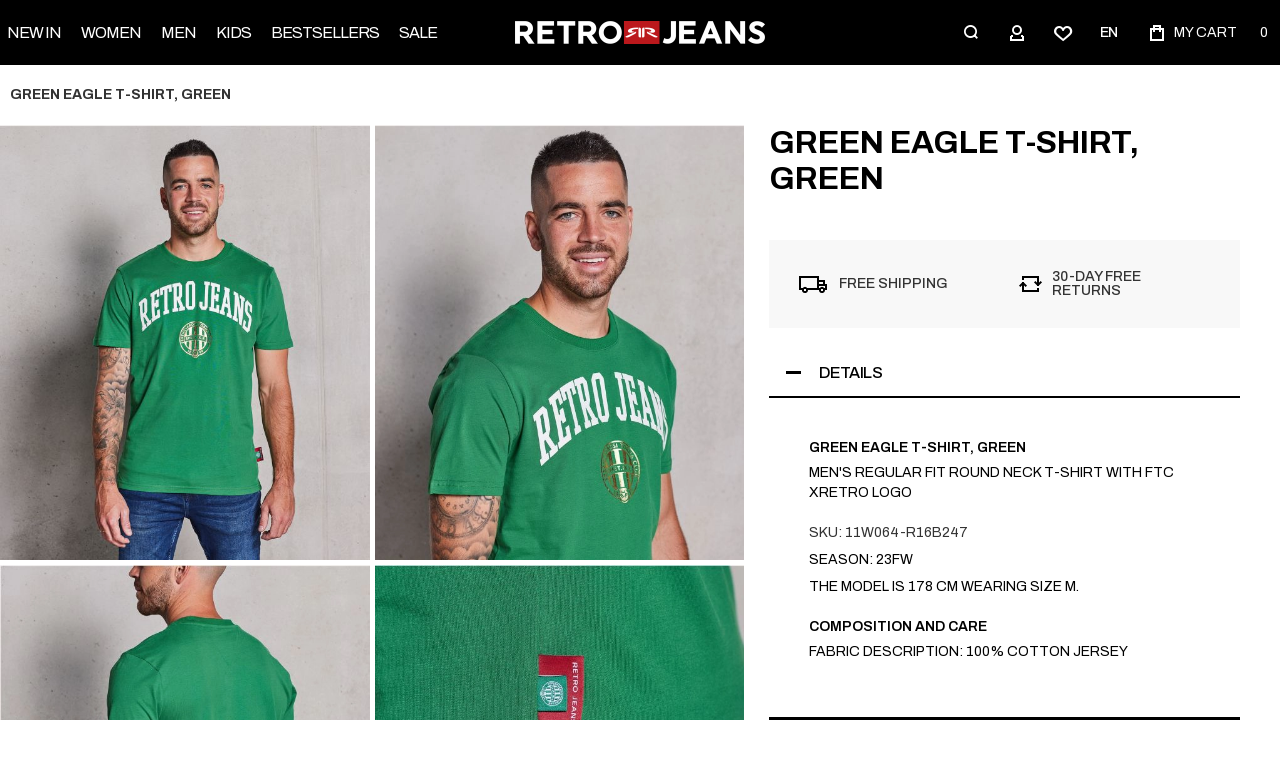

--- FILE ---
content_type: text/html; charset=UTF-8
request_url: https://retrojeans.com/en/green-eagle-t-shirt-green-11w064-r16b247.html
body_size: 48887
content:
 <!doctype html><html lang="en"><head prefix="og: http://ogp.me/ns# fb: http://ogp.me/ns/fb# product: http://ogp.me/ns/product#"> <meta charset="utf-8"/>
<meta name="title" content="GREEN EAGLE T-SHIRT, GREEN"/>
<meta name="robots" content="INDEX,FOLLOW"/>
<meta name="viewport" content="width=device-width, initial-scale=1, maximum-scale=1"/>
<meta name="format-detection" content="telephone=no"/>
<title>GREEN EAGLE T-SHIRT, GREEN</title>
<link  rel="stylesheet" type="text/css"  media="all" href="https://retrojeans.com/static/version1763574759/frontend/Srg/retrojeans/en_US/mage/calendar.min.css" />
<link  rel="stylesheet" type="text/css"  media="all" href="https://retrojeans.com/static/version1763574759/frontend/Srg/retrojeans/en_US/css/styles-m.min.css" />
<link  rel="stylesheet" type="text/css"  media="all" href="https://retrojeans.com/static/version1763574759/frontend/Srg/retrojeans/en_US/bootstrap/bootstrap-grid.min.css" />
<link  rel="stylesheet" type="text/css"  media="all" href="https://retrojeans.com/static/version1763574759/frontend/Srg/retrojeans/en_US/jquery/uppy/dist/uppy-custom.min.css" />
<link  rel="stylesheet" type="text/css"  media="all" href="https://retrojeans.com/static/version1763574759/frontend/Srg/retrojeans/en_US/Aheadworks_Autorelated/css/main.min.css" />
<link  rel="stylesheet" type="text/css"  media="all" href="https://retrojeans.com/static/version1763574759/frontend/Srg/retrojeans/en_US/Inchoo_DualPrices/css/dual-prices.min.css" />
<link  rel="stylesheet" type="text/css"  media="all" href="https://retrojeans.com/static/version1763574759/frontend/Srg/retrojeans/en_US/mage/gallery/gallery.min.css" />
<link  rel="stylesheet" type="text/css"  media="all" href="https://retrojeans.com/static/version1763574759/frontend/Srg/retrojeans/en_US/Nwdthemes_Revslider/public/assets/css/rs6.min.css" />
<link  rel="stylesheet" type="text/css"  media="screen and (min-width: 1025px)" href="https://retrojeans.com/static/version1763574759/frontend/Srg/retrojeans/en_US/css/styles-l.min.css" />
<link  rel="stylesheet" type="text/css"  media="print" href="https://retrojeans.com/static/version1763574759/frontend/Srg/retrojeans/en_US/css/print.min.css" />
<link  rel="stylesheet" type="text/css"  rel="stylesheet" type="text/css" href="https://vjs.zencdn.net/8.5.2/video-js.css" />






<link  rel="canonical" href="https://retrojeans.com/en/green-eagle-t-shirt-green-11w064-r16b247.html" />
<link  rel="icon" type="image/x-icon" href="https://retrojeans.com/media/favicon/default/retro64x64.png" />
<link  rel="shortcut icon" type="image/x-icon" href="https://retrojeans.com/media/favicon/default/retro64x64.png" />
<style>

.page-header .ox-megamenu .level0 > .ox-mm-a-wrap .level-top, .slide-out-menu--mobile {
    color: rgb(255, 255, 255) !important;
}
</style>     <link rel="preload" as="font" crossorigin="anonymous" href="https://retrojeans.com/static/version1763574759/frontend/Srg/retrojeans/en_US/fonts/athlete2/athlete2.woff" /> <link rel="preconnect" href="https://fonts.googleapis.com"><link rel="preconnect" href="https://fonts.gstatic.com" crossorigin><link href="//fonts.googleapis.com/css?family=Archivo%3A300%2C300italic%2C500%2C500italic%2C600%2C600italic%2C700%2C700italic%2C800%2Cregular%7CNothing+You+Could+Do%3A500%7CRoboto%3A%0A%09%09%09%09%09300%2C300italic%2C500%2C500italic%2C600%2C600italic%2C700%2C700italic%2C800%2Cregular&display=fallback" rel="stylesheet">    <link rel="preconnect" href="https://use.fontawesome.com"><link href="https://use.fontawesome.com/releases/v5.14.0/css/all.css" data-onloadcss rel="stylesheet" type="text/css" media="print">      
   <!-- Google Tag Manager -->

<!-- End Google Tag Manager -->    <!-- NO Pixel ID is configured, please goto Admin -->         <link href="https://retrojeans.com/static/version1763574759/frontend/Srg/retrojeans/en_US/Olegnax_Core/owl.carousel/assets/owl.carousel.min.css" data-onloadcss rel="stylesheet" type="text/css" media="all" > <link rel="stylesheet" media="all" type="text/css" href="https://retrojeans.com/media/ox_instagram/dynamic/style_retro_en.css?v=18.0"/>  <link rel="stylesheet" href="https://retrojeans.com/static/version1763574759/frontend/Srg/retrojeans/en_US/Olegnax_MegaMenu/css/perfect-scrollbar.min.css" data-onloadcss type="text/css" media="print"><style type="text/css">/** * Athlete2 * Theme by Olegnax * Copyright (c) 2023 Olegnax * https://olegnax.com * * WARNING: Do not change this file. Your changes will be lost. * 2026-01-23 12:26:06 */ .page-footer .switcher .action.toggle strong{ font-family: 'Archivo', Helvetica, Arial, sans-serif; font-weight: 500; font-size: 1.4rem; text-transform:uppercase; letter-spacing: -0.03em;}.touch .product-item-inner .overlay-link{ display: none;}.catalogsearch-result-index .page-main, .catalog-category-view .page-main{ max-width: 100%!important;}.logo__container{padding-left: 0px; padding-right: 0px;}.logo__container{padding-top: 0px; padding-bottom: 0px;}@media (min-width: 641px){ .mobile-header--layout-1 .logo__container{ width: 250px;}} @media (-webkit-min-device-pixel-ratio: 2), (min-resolution: 192dpi){ .logo__container .logo img{ display:none;}.logo__container .logo img.retina{ display:block;}} .extended-review-summary .ratings-value, .review-control-vote label:before, .rating-summary .rating-result > span:before, .review-list .rating-summary .rating-result > span:before, .products-grid .product-item:hover .price-box .price-container .price, .ox-prev-next__link .label, .accent-color, .post-view .social-share__content a:hover i, .ox-prev-next__link .label{ color:rgb(192, 3, 46)}button:hover, .primary > .action.naked:after, a.action.primary.naked:after, .action.primary.naked:after, .button.primary.naked:after, a.button.primary.naked:after, a.button.naked:after, .button.naked:after, button.naked:after, .button.secondary:after, a.button.secondary:after, .action.secondary:after, .action-secondary:after, button.action-secondary:after, button.action.secondary:after, .secondary > a.action:after, .primary > .action, a.action.primary, .action.primary, .button.primary, a.button.primary, a.button, .button, button, .logo__container, .number-of-ratings .rating-result span:before, .extended-review-summary .ratings-count .rating-result span:before, .crosssell .owl-carousel .owl-nav button.owl-next:after, .related .owl-carousel .owl-nav button.owl-next:after, .upsell .owl-carousel .owl-nav button.owl-next:after, .crosssell .owl-carousel .owl-nav button.owl-prev:after, .related .owl-carousel .owl-nav button.owl-prev:after, .upsell .owl-carousel .owl-nav button.owl-prev:after, .owl-nav button.owl-next:after, .owl-nav button.owl-prev:after, .owl-carousel.widget-product-grid .owl-nav button.owl-next:after, .owl-carousel.widget-product-grid .owl-nav button.owl-prev:after, .footer.content a:hover, .ox-banner-animated-text .ox-banner-animated-container .text.accent-bg:after, .ox-banner__text-container .text:after, .athlete-slideshow .slide .controls .slide-control:after, .opc-block-shipping-information .shipping-information-title .action-edit:after, .opc-progress-bar-item._active:before, .cart-summary .actions-toolbar > .primary button.naked:after, .action.action-edit-address:after, .filter-current .action.remove:hover:before, .opc-progress-bar-item._active:before, .slider-progress:after, .animated-text--bg.accent:after, blockquote:after, blockquote:before, button:focus, button:active, .abs-action-link-button:hover, .abs-action-link-button:focus, .abs-action-link-button:active, .abs-action-addto-product:focus, .abs-action-addto-product:active, .abs-action-addto-product:hover, .block-event .slider-panel .slider .item .action.event:focus, .block-event .slider-panel .slider .item .action.event:active, .block-event .slider-panel .slider .item .action.event:hover, .sidebar .action.delete:hover:before, .block-compare .action.delete:hover:before, .abs-shopping-cart-items .action.continue:after, .block-cart-failed .action.continue:after, .cart-container .form-cart .action.continue:after, .abs-shopping-cart-items .action.clear:after, .block-cart-failed .action.clear:after, .cart-container .form-cart .action.clear:after, .abs-shopping-cart-items .action.update:after, .block-cart-failed .action.update:after, .cart-container .form-cart .action.update:after, .message.warning:before, .hightlighted-text:before, .top-bar .switcher:hover, .page-footer .switcher:hover .action.toggle, .page-footer .switcher .action.toggle.active .page-header .header.links a:not(.button):hover, .footer.content a.athlete2-social-icon, .footer.content a:not(.button).athlete2-social-icon, .content a.athlete2-social-icon, .std a.athlete2-social-icon, .athlete2-social-icons > a.athlete2-social-icon, a.athlete2-social-icon, .amshopby-button, .pages strong.page, .action-search-slideout, .page-header .navigation .level0 > .level-top:before, .fotorama__active .fotorama__dot, .owl-carousel .owl-dots button.owl-dot.active span, .owl-carousel .owl-dots button.owl-dot:hover span, .ox-css-dots > a span, #toTop, .header-top-banner, .at-close-cross:hover, .ox-banner-animated-text .ox-banner-animated-container .link, .ox-banner .link, #ox_quickview_wrapper .ox-overlay-close-btn:hover, .ui-dialog.popup .action.close:focus, .ui-dialog.popup .action.close:hover, .modal-custom .action-close:focus, .modal-popup .action-close:focus, .modal-slide .action-close:focus, .modal-custom .action-close:hover, .modal-popup .action-close:hover, .modal-slide .action-close:hover, .ox-banner__text-container .link, .athlete-slideshow .slide .controls .progress, .slide-title .link, .cart-summary .actions-toolbar > .primary button, .minicart-wrapper .action.showcart, .gift-item-block .title:focus, .gift-item-block .title:active, .js-toolbar-dropdown > div:hover, .products-grid .product-grid__image-wrapper .product-item-inner .action:is(.tocompare, .towishlist, .primary):hover, .table-comparison .cell.remove .action.delete:hover, .table-comparison .action.towishlist:hover, .table-comparison .action.tocart:hover, .sidebar-additional .block:before, .block-event .slider-panel .slider .item .action.event, .ox-product-item__amount .amount-count-line span, .ox-item-scroll__amount .amount-count-line span, .ox-product-scroll__amount .amount-count-line span, .toolbar-amount .amount-count-line span, .post-view .post-categories a, .post-list.blog-style-modern article .post-categories a, .post-list.blog-style-classic .post-date .hover, .post-view .post-tags a:hover, .sidebar-additional .block.block-tagclaud a:hover, .filter-options-content .ui-slider .ui-slider-range, .filter-options-content .ox-price-slider .ui-slider-range, .filter-options-content .noUi-connect, .filter-current-count, #toTop{background-color:rgb(192, 3, 46)}@media only screen and (min-width: 1025px){ .ox-megamenu-navigation .category-item.has-active > .ox-mm-a-wrap .level-top, .ox-megamenu-navigation .category-item.active > .ox-mm-a-wrap .level-top, .ox-megamenu-navigation .category-item.has-active > .ox-mm-a-wrap a, .ox-megamenu-navigation .category-item.active > .ox-mm-a-wrap a, .ox-dropdown--megamenu > .ox-megamenu__dropdown .ox-megamenu-list > .category-item.active > .ox-mm-a-wrap a, .ox-dropdown--megamenu > .ox-megamenu__dropdown .ox-megamenu__categories > .ox-megamenu-list > .category-item > .submenu > .category-item.active > .ox-mm-a-wrap a, .ox-megamenu-navigation > .level0 > .ox-mm-a-wrap a:before, .order-links .item.current strong, .product.data.items > .item.title > .switch:after, .block-search .action.search{background: rgb(192, 3, 46)}.ox-megamenu-navigation .ox-megamenu__dropdown .category-item.active > .ox-mm-a-wrap a, .ox-megamenu-navigation .ox-megamenu__dropdown .category-item.active + .category-item > .ox-mm-a-wrap a{border-color: rgb(192, 3, 46)}} .post-view .block.comments .c-comment .c-post, .post-list.blog-style-modern article .post-links > .item:hover, .filter-options, .filter.block .content, .a-underlined-links a, .underlined-links a:hover, .account-nav .content{border-color:rgb(192, 3, 46)}.slide-out-menu--mobile .icon{ color: rgb(192, 3, 46)}.accent-color svg, svg.accent-color{fill: rgb(192, 3, 46)!important}.ox-megamenu, .ox-dropdown--megamenu .ox-megamenu-block p, .ox-dropdown--megamenu .ox-megamenu-list > .category-item > .submenu > ul > .category-item > .ox-mm-a-wrap a, body{font-family: 'Archivo', Helvetica, Arial, sans-serif}:is(.ox-slideout,.ox-overlay) .header__search-wrapper form :is( input,.label), .extended-review-summary .ratings-value, .ox-carousel .ox-slide-item .title:is(.huge,.big,.huge-6vw,.huge-7vw), .h1, h1, .big-font{ font-family: 'Archivo', Helvetica, Arial, sans-serif}.fancy-text{ font-family: 'Nothing You Could Do', Helvetica, Arial, sans-serif!important;}.block.newsletter .title, .cart-summary > .title, .abs-account-blocks .block-title > strong, .block-giftregistry-results .block-title > strong, .block-giftregistry-shared-items .block-title > strong, .block-wishlist-search-results .block-title > strong, .order-details-items .order-title > strong, .widget .block-title > strong, .multicheckout .block-title > strong, .paypal-review .block .block-title > strong, .magento-rma-guest-returns .column.main .block:not(.widget) [class^='sales-guest-'] .column.main .block:not(.widget) .block-title > strong, .sales-guest-view .column.main .block:not(.widget) .block-title > strong, .account .column.main .block:not(.widget) .block-title > strong, .cart-empty-big-text, .ox-banner-animated-text.ox-banner-medium .ox-banner__text-container .text, .ox-banner-animated-text.ox-banner-big .ox-banner__text-container .text, .ox-banner__text-container .text, .column.main .block .title strong, .block .title strong, .block-title strong, .opc-wrapper .step-title, .opc-block-shipping-information .shipping-information-title, .opc-block-summary > .title, .checkout-agreements-items .checkout-agreements-item-title, .fieldset .review-legend.legend, .review-list .block-title strong, .bundle-options-container .block-bundle-summary > .title > strong, .bundle-options-container .block-bundle-summary .bundle-summary > .subtitle, .bundle-options-container .legend.title, .post-view .block.comments .c-count, .modal-popup .modal-title, .contact-index-index .form.contact .fieldset .legend, .h2, .h3, h2, h3, .title-font{font-family: 'Archivo', Helvetica, Arial, sans-serif}.block.newsletter .title, .multicheckout .box-title > span, .paypal-review .block .box-title > span, .magento-rma-guest-returns .column.main .block:not(.widget) .box-title > span, [class^='sales-guest-'] .column.main .block:not(.widget) .box-title > span, .sales-guest-view .column.main .block:not(.widget) .box-title > span, .account .column.main .block:not(.widget) .box-title > span, .minicart-wrapper .action.showcart, .ox-banner span.text, .ox-banner-animated-text .ox-banner-animated-container span.text, .ox-banner__text-container .text, .filter-options-title, .filter .block-subtitle, .small-subtitle, .fieldset > .legend, .opc-progress-bar-item > span, .filter.block .content dl.options dt, .sidebar-additional .block .block-title > strong, .review-title, .post-list.blog-style-modern article .post-title, .post-list.blog-style-modern article .post-image-wrapper .post-posed-date, .post-list.blog-style-modern article .post-categories a, .post-list.blog-style-modern article .post-links > .item, .post-list.blog-style-classic .post-date .day, .post-list.blog-style-classic .post-date .hover, .post-view .post-categories a, .post-view .block.comments .c-comment .p-name, .h4, .h5, .h6, h4, h5, h6{font-family: 'Archivo', Helvetica, Arial, sans-serif}:is(.ox-slideout,.ox-overlay) .header__search-wrapper form :is( input,.label), .ox-carousel .ox-slide-item .title:is(.huge,.big,.huge-6vw,.huge-7vw), .h1, h1, h1.big, .h1.big{ letter-spacing: 0px;} .block.newsletter .title, .abs-account-blocks .block-title > strong, .block-giftregistry-results .block-title > strong, .block-giftregistry-shared-items .block-title > strong, .block-wishlist-search-results .block-title > strong, .order-details-items .order-title > strong, .widget .block-title > strong, .multicheckout .block-title > strong, .paypal-review .block .block-title > strong, .magento-rma-guest-returns .column.main .block:not(.widget) [class^='sales-guest-'] .column.main .block:not(.widget) .block-title > strong, .sales-guest-view .column.main .block:not(.widget) .block-title > strong, .account .column.main .block:not(.widget) .block-title > strong, .cart-empty-big-text, .ox-banner-animated-text.ox-banner-medium .ox-banner__text-container .text, .ox-banner-animated-text.ox-banner-big .ox-banner__text-container .text, .ox-banner__text-container .text, .column.main .block .title strong, .block .title strong, .block-title strong, .cart-summary > .title, .fieldset .review-legend.legend, .review-list .block-title strong, .bundle-options-container .block-bundle-summary > .title > strong, .bundle-options-container .block-bundle-summary .bundle-summary > .subtitle, .bundle-options-container .legend.title, .post-view .block.comments .c-count, .modal-popup .modal-title, .opc-wrapper .step-title, .opc-block-shipping-information .shipping-information-title, .opc-block-summary > .title, .checkout-agreements-items .checkout-agreements-item-title, .contact-index-index .form.contact .fieldset .legend, .h2, .h3, h2, h3{letter-spacing: 0px;} .block.newsletter .title, .multicheckout .box-title > span, .paypal-review .block .box-title > span, .magento-rma-guest-returns .column.main .block:not(.widget) .box-title > span, [class^='sales-guest-'] .column.main .block:not(.widget) .box-title > span, .sales-guest-view .column.main .block:not(.widget) .box-title > span, .account .column.main .block:not(.widget) .box-title > span, .ox-banner span.text, .ox-banner-animated-text .ox-banner-animated-container span.text, .filter-options-title, .filter .block-subtitle, .login-container .block-new-customer .block-title strong, .ox-overlay .header__search-wrapper form .input-focused .label, .fieldset > .legend, .opc-progress-bar-item > span, .filter.block .content dl.options dt, .sidebar-additional .block .block-title > strong, .review-title, .post-list.blog-style-modern article .post-image-wrapper .post-posed-date, .post-list.blog-style-modern article .post-categories a, .post-list.blog-style-modern article .post-links > .item, .post-list.blog-style-classic .post-date .day, .post-list.blog-style-classic .post-date .hover, .post-list.blog-style-modern article .post-title, .post-view .post-categories a, .post-view .block.comments .c-comment .p-name, .column.main .cart-summary .block > .title strong, .column.main .opc-block-summary .items-in-cart > .title strong, .column.main .checkout-payment-method .payment-option._collapsible > .title strong, .column.main .paypal-review-discount .block > .title strong, .h5, .h6, h5, h6{letter-spacing: 0px;} :is(.ox-slideout,.ox-overlay) .header__search-wrapper form :is( input,.label), .ox-carousel .ox-slide-item .title:is(.huge,.big,.huge-6vw,.huge-7vw), .h1, h1, h1.big, .h1.big{font-weight: 500;}.product-info-main .product__social-share .social-share__content .ox-social-button span, .product-options-bottom .product__social-share .social-share__content .ox-social-button span, .info-block strong, .order-details-items .table:not(.cart):not(.totals) > thead > tr > th, .order-details-items .table > thead > tr > th, .order-actions-toolbar .action.order, .action.print, .order-links .item.current strong, .checkout-success-wrapper .multicheckout.success .your-order-is, .checkout-success-wrapper .checkout-success .your-order-is, .account-nav .item a, .account-nav .item > strong, .account .data.table .col .action, .account .data.table thead, .paypal-review .block .block-title > .action, .magento-rma-guest-returns .column.main .block:not(.widget) .block-title > .action, .account .column.main .block:not(.widget) .block-title > .action, .multicheckout .block-title > .action, [class^='sales-guest-'] .column.main .block:not(.widget) .block-title > .action, .sales-guest-view .column.main .block:not(.widget) .block-title > .action, .ox-product-page__category-link, .tippy-tooltip, .ox-prev-next__link .content, .product.info.detailed .additional-attributes th, .table-bordered table tr th, .review-fields-wrapper .field label, .page-footer .switcher .action.toggle strong, .product-info-main .action.tocompare span, .product-options-bottom .action.tocompare span, .product-info-main .action.towishlist span, .product-options-bottom .action.towishlist span, .minicart-wrapper .action.showcart, .block-compare .subtotal .label, .block-wishlist .subtotal .label, .block-minicart .subtotal .label, .multicheckout.address.form .table-wrapper .table .items thead, .cart.table-wrapper .items thead, table.table-totals tbody tr.grand.totals th, table.totals tbody tr.grand.totals th, .message.error, .message.warning, .message.notice, .message.info, .message.success, .minicart-items .product .toggle > span, .minicart-items dl.product.options.list dt, .block-compare .subtitle.empty, .block-wishlist .subtitle.empty, .small-subtitle, .block-minicart .subtitle.empty{font-weight: 500;}@media only screen and (max-width: 639px){ .table-wrapper .table:not(.cart):not(.totals):not(.table-comparison) > tbody > tr td[data-th]:before, .table-wrapper .table:not(.cart):not(.totals):not(.table-comparison) > tbody > tr th[data-th]:before{ font-weight: 500;}} .block.newsletter .title, .cart-summary > .title, .abs-account-blocks .block-title > strong, .block-giftregistry-results .block-title > strong, .block-giftregistry-shared-items .block-title > strong, .block-wishlist-search-results .block-title > strong, .order-details-items .order-title > strong, .widget .block-title > strong, .multicheckout .block-title > strong, .paypal-review .block .block-title > strong, .magento-rma-guest-returns .column.main .block:not(.widget) [class^='sales-guest-'] .column.main .block:not(.widget) .block-title > strong, .sales-guest-view .column.main .block:not(.widget) .block-title > strong, .account .column.main .block:not(.widget) .block-title > strong, .cart-empty-big-text, .ox-banner-animated-text.ox-banner-medium .ox-banner__text-container .text, .ox-banner-animated-text.ox-banner-big .ox-banner__text-container .text, .ox-banner__text-container .text, .column.main .block .title strong, .block .title strong, .block-title strong, .opc-wrapper .step-title, .opc-block-shipping-information .shipping-information-title, .opc-block-summary > .title, .checkout-agreements-items .checkout-agreements-item-title, .fieldset .review-legend.legend, .review-list .block-title strong, .bundle-options-container .block-bundle-summary > .title > strong, .bundle-options-container .block-bundle-summary .bundle-summary > .subtitle, .bundle-options-container .legend.title, .post-view .block.comments .c-count, .modal-popup .modal-title, .contact-index-index .form.contact .fieldset .legend, .h2, .h3, h2, h3{font-weight: 500;}:is(.product-info-main, .product-options-bottom) .product__social-share .social-share__action .label, .block.newsletter .title, .opc-progress-bar-item > span, .column.main .block .title strong, .block .title strong, .block-title strong, .product-info-main .action.tocompare span, .product-options-bottom .action.tocompare span, .product-info-main .action.towishlist span, .product-options-bottom .action.towishlist span, .multicheckout .box-title > span, .paypal-review .block .box-title > span, .magento-rma-guest-returns .column.main .block:not(.widget) .box-title > span, [class^='sales-guest-'] .column.main .block:not(.widget) .box-title > span, .sales-guest-view .column.main .block:not(.widget) .box-title > span, .account .column.main .block:not(.widget) .box-title > span, .ox-banner span.text, .ox-banner-animated-text .ox-banner-animated-container span.text, .filter-options-title, .filter .block-subtitle, .login-container .block-new-customer .block-title strong, .filter-options-title strong, .fieldset > .legend, .filter.block .content dl.options dt, .sidebar-additional .block .block-title > strong, .review-title, .post-list.blog-style-modern article .post-image-wrapper .post-posed-date, .post-list.blog-style-modern article .post-categories a, .post-list.blog-style-modern article .post-links > .item, .post-list.blog-style-classic .post-date .day, .post-list.blog-style-classic .post-date .hover, .post-list.blog-style-modern article .post-title, .post-view .post-categories a, .post-view .block.comments .c-comment .p-name, .column.main .cart-summary .block > .title strong, .column.main .opc-block-summary .items-in-cart > .title strong, .column.main .checkout-payment-method .payment-option._collapsible > .title strong, .column.main .paypal-review-discount .block > .title strong, .h4, .h5, .h6, h4, h5, h6{font-weight: 500;}.h4, h4{ font-weight: 500; letter-spacing: 0px;}.review-fields-wrapper .field label, .product.info.detailed .additional-attributes th, .login-container .fieldset > .field:not(.choice) > .label, .inputs-style--underlined .fieldset > .fields > .field.choice .label, .inputs-style--underlined .fieldset > .field.choice .label, .form.password.reset .fieldset > .field:not(.choice) > .label, .form.send.confirmation .fieldset > .field:not(.choice) > .label, .form.password.forget .fieldset > .field:not(.choice) > .label, .form.create.account .fieldset > .field:not(.choice) > .label, .fieldset > .field:not(.choice) .label, .fieldset > .fields > .field:not(.choice) .label{ font-weight: 500; text-transform: uppercase; font-size: 13px;}.page-header, .page-header .sticky-wrapper{background: rgb(255, 255, 255);}.logo__container{background: rgb(255, 255, 255);}.top-bar, .top-bar:before{background-color: rgb(255, 255, 255);}.top-bar, .top-bar .switcher, .top-bar .topline-block a:not(.button), .top-bar .header.links a:not(.button){color: rgb(48, 48, 48);}.minicart-wrapper .action.showcart, .minicart-wrapper .action.showcart span{color: rgb(255, 255, 255);}.minicart-wrapper .action.showcart svg{fill: rgb(255, 255, 255); stroke: rgb(255, 255, 255);}.header__content .header__item .button{background: rgb(255, 255, 255); color: rgb(0, 0, 0);}.header__content .header__item .button:hover{background-color: rgb(48, 48, 48); color: rgb(255, 255, 255);}.page-header .block-search .action.search, .page-header .block-search .action-search-slideout{background: rgb(255, 255, 255);}.page-header .block-search .action.search svg, .page-header a.button.action-search-slideout svg{fill: rgb(0, 0, 0); stroke: rgb(0, 0, 0);}.page-header .block-search .action.search:after, .page-header .block-search .action-search-slideout:hover{background-color: rgb(48, 48, 48);}.page-header .block-search .action.search:hover svg, .page-header a.button.action-search-slideout:hover svg{fill: rgb(255, 255, 255); stroke: rgb(255, 255, 255);} .page-header .header__item-search form input[type="text"]{border: 1px solid;}.page-header .ox-megamenu .level0 > .ox-mm-a-wrap .level-top, .slide-out-menu--mobile{color: rgb(0, 0, 0);}.ox-megamenu .level0 > .ox-mm-a-wrap .level-top:hover, .ox-megamenu-navigation > .level0 > .ox-mm-a-wrap .level-top:hover, .page-header .ox-megamenu .level0 > .ox-mm-a-wrap .level-top:before{background-color: rgb(85, 85, 85);}.menu-style-2 .page-header .ox-megamenu > ul > .level0.active > .ox-mm-a-wrap .level-top, .menu-style-2 .page-header .ox-megamenu > ul > .level0:hover > .ox-mm-a-wrap .level-top, .ox-megamenu-navigation > .level0:not(.active):not(.has-active):hover > .ox-mm-a-wrap .level-top, .page-header .ox-megamenu > ul > .level0:hover > .ox-mm-a-wrap .level-top, .page-header .ox-megamenu .level0.active > .ox-mm-a-wrap .level-top, .page-header .ox-megamenu .level0.has-active > .ox-mm-a-wrap .level-top{ color: rgb(255, 255, 255);}.page-header .ox-megamenu .level0 > .ox-mm-a-wrap .level-top, .ox-megamenu-navigation .category-item > .ox-mm-a-wrap a, .ox-megamenu-navigation > .level0 > .ox-mm-a-wrap .level-top, .slide-out-menu--mobile, .minicart-wrapper .action.showcart, .ox-nav-sections-item-title .ox-nav-sections-item-switch{ letter-spacing:0px;} .ox-dialog .switcher .switcher-option strong span, .ox-dialog .switcher .options .action.toggle strong span, .ox-dialog .switcher .options ul a, .ox-dialog .switcher .options ul.dropdown a, .page-header .ox-megamenu .level0 > .ox-mm-a-wrap .level-top, .page-header .navigation .level0 > .level-top, .ox-megamenu-navigation > li > .ox-mm-a-wrap a, .ox-megamenu-navigation .category-item > .ox-mm-a-wrap a, .ox-dropdown--megamenu > .ox-megamenu__dropdown .ox-megamenu-list > .category-item > .ox-mm-a-wrap a, .ox-dropdown--megamenu > .ox-megamenu__dropdown .level1.category-item > .ox-mm-a-wrap a, .ox-megamenu-navigation .ox-dropdown--simple .category-item a, .ox-megamenu-navigation > .level0 > .ox-mm-a-wrap .level-top, .slide-out-menu--mobile, .minicart-wrapper .action.showcart, .ox-dialog .header.links .logged-in, .ox-dialog .header.links a:not(.button), .ox-nav-sections-item-title .ox-nav-sections-item-switch{ font-weight: 400;}.ox-section-item-content .ox-megamenu-navigation > .level0 > .ox-mm-a-wrap .level-top{ letter-spacing:0px;} .ox-section-item-content .ox-megamenu-navigation > .level0 > .ox-mm-a-wrap .level-top{ font-weight:500;} .ox-nav-sections .ox-megamenu-navigation .category-item.has-active > .ox-mm-a-wrap .level-top, .ox-nav-sections .ox-megamenu-navigation .category-item.active > .ox-mm-a-wrap .level-top, .ox-nav-sections .ox-megamenu-navigation .category-item.has-active > .ox-mm-a-wrap a, .ox-nav-sections .ox-megamenu-navigation .category-item.active > .ox-mm-a-wrap a, .ox-dropdown--megamenu > .ox-megamenu__dropdown .ox-megamenu-list > .category-item > .ox-mm-a-wrap a:hover, .ox-megamenu__dropdown .category-item:hover > .ox-mm-a-wrap a, .page-header .ox-megamenu .level0 .submenu a:hover, .page-header .ox-megamenu .level0 .submenu a.ui-state-focus, .page-header .navigation .level0 .submenu a:hover, .page-header .navigation .level0 .submenu a.ui-state-focus, .ox-megamenu-block .links-bg-hover a:hover, .ox-megamenu-block a.bg-hover:hover, .ox-megamenu-block .std a:hover, .ox-section-item-content .block-customer-login .secondary > a.action:hover, .ox-section-item-content .block-customer-login .secondary > a.action:after{background: rgb(85, 85, 85);color: rgb(255, 255, 255);}.ox-dialog .switcher .switcher-option strong, .ox-dialog .switcher .options .action.toggle strong span, .ox-dialog .switcher.language .options .action.toggle strong span, .ox-megamenu-navigation .ox-megamenu__dropdown .category-item.has-active > .ox-mm-a-wrap a, .ox-megamenu-navigation .ox-megamenu__dropdown .category-item.active > .ox-mm-a-wrap a, .ox-dropdown--megamenu > .ox-megamenu__dropdown .ox-megamenu__categories > .ox-megamenu-list > .category-item > .submenu > .category-item.has-active > .ox-mm-a-wrap a, .ox-dropdown--megamenu > .ox-megamenu__dropdown .ox-megamenu__categories > .ox-megamenu-list > .category-item > .submenu > .category-item.active > .ox-mm-a-wrap a, .page-header .ox-megamenu .level0 .ox-submenu .active > .ox-mm-a-wrap a, .ox-dropdown--megamenu > .ox-megamenu__dropdown .ox-megamenu-list > .category-item.active > .ox-mm-a-wrap a{ background-color: rgb(85, 85, 85);}.navigation .level0 > .level-top, .page-header .navigation .level0 > .level-top, .ox-megamenu-navigation .ox-dropdown--simple, .ox-megamenu .level0 > .ox-mm-a-wrap .level-top, .page-header .ox-megamenu .level0 > .ox-mm-a-wrap .level-top, .page-header .ox-megamenu .level0 .ox-submenu, .ox-dropdown--megamenu > .ox-megamenu__dropdown .ox-megamenu__categories .ox-megamenu-list > .category-item > .ox-mm-a-wrap a, .ox-dialog .header.links .logged-in, .ox-dialog .header.links a:not(.button), .ox-dialog .switcher, .slide-out-menu--mobile, .ox-nav-sections-item-title .ox-nav-sections-item-switch, .minicart-wrapper .action.showcart{font-family: 'Archivo', Helvetica, Arial, sans-serif}.ox-dropdown--megamenu > .ox-megamenu__dropdown .ox-megamenu__categories .ox-megamenu-list > .category-item > .ox-mm-a-wrap a .page-header .ox-megamenu .level0 .ox-submenu .category-item > .ox-mm-a-wrap a, .ox-megamenu-navigation .ox-dropdown--simple .category-item a, .ox-dialog .header.links .logged-in, .ox-dialog .header.links a:not(.button), .ox-dialog .switcher{ letter-spacing:0px;} .ox-dialog .switcher ul a, .ox-dialog .switcher ul.dropdown a, .ox-dialog .switcher .action.toggle strong span, .ox-dialog .switcher .switcher-option strong, .ox-dropdown--megamenu > .ox-megamenu__dropdown .ox-megamenu__categories .ox-megamenu-list > .category-item > .ox-mm-a-wrap a, .page-header .ox-megamenu .level0 .ox-submenu .category-item > .ox-mm-a-wrap a, .ox-megamenu-navigation .ox-dropdown--simple .category-item a, .ox-dialog .header.links .logged-in, .ox-dialog .header.links a:not(.button){font-weight: 500;}.ox-dropdown--megamenu > .ox-megamenu__dropdown .ox-megamenu-list > .category-item > .submenu > .category-item > .ox-mm-a-wrap a, .ox-dropdown--megamenu > .ox-megamenu__dropdown .ox-megamenu__categories > .ox-megamenu-list > .category-item > .submenu > .category-item > .ox-mm-a-wrap a{ font-weight:500;}.slide-out-menu--mobile .icon{color: rgb(255, 255, 255);}.multishipping-checkout-login .page-main, .customer-account-login .page-main, .customer-account-forgotpassword .page-main{background-color: rgb(246, 246, 246);}.multishipping-checkout-register .page-main, .customer-account-create .page-main{background-color: rgb(246, 246, 246);}.contacts-layout-split .contacts-first-block{background-image: url(https://retrojeans.com/media/athlete2/default/334647262_191508770161433_4608630262156772586_n.jpg);}.page-footer{background-color: rgb(255, 255, 255);}.footer.content{color: rgb(0, 0, 0);}.footer.content :is(h1,h2, h3,h4, h5, h6){ color: rgb(0, 0, 0);}.footer.content a:not(.button){color: rgb(0, 0, 0);}.footer.content a:not(.button):hover, .page-footer .switcher:hover .options .action.toggle strong, .page-footer .switcher .options .action.toggle.active strong{color: rgb(255, 255, 255);}.footer.content a:not(.button):hover, .page-footer .switcher:hover .options .action.toggle, .page-footer .switcher .options .action.toggle.active{background-color: rgb(192, 3, 46);}.footer.content a:not(.button){font-size: 14px;}.footer.content a.action.primary, .footer.content .action.primary, .footer.content .button.primary, .footer.content a.button.primary, .footer.content a.button, .footer.content .button, .footer.content button{color: rgb(255, 255, 255);}.footer-newsletter-wide .footer.content .block.newsletter:before, .footer--layout-1 .footer .block.newsletter{background-color: rgb(247, 247, 247);}.footer .block.newsletter .action.primary{color: rgb(255, 255, 255);}.footer .block.newsletter .action.primary{background-color: rgb(255, 255, 255);}.footer .block.newsletter .action.primary:hover{color: rgb(255, 255, 255);}.footer .block.newsletter .action.primary:after{background-color: rgb(192, 3, 46);}.copyright-footer{font-family: '14', Helvetica, Arial, sans-serif;}.copyright-footer{background: rgb(255, 255, 255);}.copyright-footer{color: rgb(0, 0, 0);}.copyright-footer a{ color: rgb(0, 0, 0);}.copyright-footer a:focus, .copyright-footer a:hover{ color: rgb(48, 48, 48);}.copyright-footer .a-underlined-links a:hover, .copyright-footer .underlined-links a:hover{ border-color: rgb(255, 255, 255);}.copyright-footer a.bg-hover:hover, .copyright-footer .std a:hover, .copyright-footer .links-bg-hover a:hover, .copyright-footer a.bg-hover:focus, .copyright-footer .std a:focus, .copyright-footer .links-bg-hover a:focus{ background-color: rgb(255, 255, 255);}.copyright-footer{ border-top: 1px solid rgb(48, 48, 48)}.ox-toggle.medium-left .ox-toggle-title:hover .toggle-minus, .primary > .action, a.action.primary, .action.primary, .button.primary, a.button.primary, a.button, .button, button, .primary > .action:hover, a.action.primary:hover, .action.primary:hover, .button.primary:hover, a.button.primary:hover, a.button:hover, .button:hover, button:hover, button:active{background: rgb(192, 3, 46);}.primary > .action, a.action.primary, .action.primary, .button.primary, a.button.primary, a.button, .button, button, button:focus, .cart-summary .actions-toolbar > .primary button, .footer.content a.athlete2-social-icon, .footer.content a:not(.button).athlete2-social-icon, .content a.athlete2-social-icon, .std a.athlete2-social-icon, .athlete2-social-icons > a.athlete2-social-icon, a.athlete2-social-icon, .ox-banner-animated-text .ox-banner-animated-container .link, .ox-banner .link .cart.table-wrapper .actions-toolbar > .action, .action-gift{color: rgb(255, 255, 255);}.ox-toggle.medium-left .ox-toggle-title:hover .toggle-minus{color: rgb(255, 255, 255);} .primary > .action svg, a.action.primary svg, .action.primary svg, .button.primary svg, a.button.primary svg, a.button svg, .button svg, button svg, .cart.table-wrapper .actions-toolbar > .action svg, .action-gift svg{ fill: currentColor;}.products-grid .product-item .ox-add-to-cart-loading .action:before{ border-left: 2px solid rgb(255, 255, 255); border-right: 2px solid rgb(255, 255, 255); border-top: 2px solid rgb(255, 255, 255);}a.action.primary:hover, .action.primary:hover, .button.primary:hover, .primary > .action:hover, a.button.primary:hover, a.button:hover, .button:hover, button:hover, button:active, .cart-summary .actions-toolbar > .primary button:hover, .cart.table-wrapper .actions-toolbar > .action:hover, .action-gift:hover{ color: rgb(255, 255, 255)}a.action.primary:hover svg, .action.primary:hover svg, .button.primary:hover svg, a.button.primary:hover svg, .primary > .action:hover svg, a.button:hover svg, .button:hover svg, button:hover svg, .cart.table-wrapper .actions-toolbar > .action:hover svg, .action-gift:hover svg{ fill: rgb(255, 255, 255)}.ox-toggle.medium-left .ox-toggle-title .toggle-minus{color:rgb(255, 255, 255)}.products-grid .product-item .ox-add-to-cart-loading .action:hover:before{ border-left: 2px solid rgb(255, 255, 255); border-right: 2px solid rgb(255, 255, 255); border-top: 2px solid rgb(255, 255, 255);}.ox-toggle.medium-left .ox-toggle-title .toggle-minus, .primary > .action:after, a.action.primary:after, .action.primary:after, .button.primary:after, a.button.primary:after, a.button:after, .button:after, button:after, .cart-summary .actions-toolbar > .primary button:after, .cart.table-wrapper .actions-toolbar > .action:after, .action-gift:after{ background-color: rgb(0, 0, 0)}.primary > .action, a.action.primary, .action.primary, . action.secondary, .secondary > a.action, .button.secondary, .button.primary, a.button.secondary, a.button.primary, a.button, .button, button, .product.data.items > .item.title > .switch, .order-links .item strong, .order-links .item a, .ox-banner-medium .ox-banner__text-container .link, .ox-banner-animated-text .ox-banner-animated-container .link, .ox-banner .link, .cart-summary .actions-toolbar > .primary button, .block-cart-failed .action.continue, .cart-container .form-cart .action.continue, .cart.table-wrapper .actions-toolbar > .action, .action-gift{font-family: 'Archivo', Helvetica, Arial, sans-serif}a.action.primary, .action.primary, .action.secondary, .secondary > a.action, .button.secondary, .button.primary, a.button.secondary, a.button.primary, a.button, .primary > .action, .button, button, .products-grid.wishlist .product-item-actions > a, .account .box-actions .action, .block-reorder .actions-toolbar .action.view, .cart-container .checkout-methods-items .action.multicheckout, .cart-summary .actions-toolbar > .primary button, .product.data.items > .item.title > .switch, .order-links .item strong, .order-links .item a, .ox-banner-medium .ox-banner__text-container .link, .ox-banner-animated-text .ox-banner-animated-container .link, .ox-banner .link, .block-cart-failed .action.continue, .cart-container .form-cart .action.continue, .cart.table-wrapper .actions-toolbar > .action, .action-gift{font-weight: 500;}#ox_quickview_wrapper .ox-overlay-close-btn, .ui-dialog.popup .action.close:before, .modal-custom .action-close:before, .modal-popup .action-close:before, .modal-slide .action-close:before, .action.action-edit-address, .opc-block-shipping-information .shipping-information-title .action-edit, .abs-remove-button-for-blocks:before, .sidebar .action.delete:before, .block-compare .action.delete:before, .filter-current .action.remove:before, .account .box-actions .action, .sidebar .action.delete:hover:before, .block-compare .action.delete, .block-cart-failed .action.clear, .cart-container .form-cart .action.clear, .block-cart-failed .action.update, .cart-container .form-cart .action.update, .block-cart-failed .action.continue, .cart-container .form-cart .action.continue, .button.secondary, a.button.secondary, .action.secondary, .action-secondary, button.action-secondary, button.action.secondary, .secondary > a.action, .cart.table-wrapper .actions-toolbar > .action.action-secondary, .table-comparison .action.towishlist, .table-comparison .action.tocart, .table-comparison .action.towishlist:before, .table-comparison .action.tocart:before, .table-comparison .cell.remove .action.delete:before, .cart.table-wrapper .actions-toolbar > .action.action.secondary, .action-gift.action-secondary, .action-gift.action.secondary{color: rgb(255, 255, 255);}#ox_quickview_wrapper .ox-overlay-close-btn:hover, .ui-dialog.popup .action.close:focus:before, .ui-dialog.popup .action.close:hover:before, .modal-custom .action-close:focus:before, .modal-popup .action-close:focus:before, .modal-slide .action-close:focus:before, .modal-custom .action-close:hover:before, .modal-popup .action-close:hover:before, .modal-slide .action-close:hover:before, .action.action-edit-address:hover, .abs-remove-button-for-blocks:hover:before, .sidebar .action.delete:hover:before, .block-compare .action.delete:hover:before, .filter-current .action.remove:hover:before, .account .box-actions .action:hover, .abs-shopping-cart-items .action.clear:hover, .block-cart-failed .action.clear:hover, .cart-container .form-cart .action.clear:hover, .abs-shopping-cart-items .action.update:hover, .block-cart-failed .action.update:hover, .cart-container .form-cart .action.update:hover, .abs-shopping-cart-items .action.continue:hover, .block-cart-failed .action.continue:hover, .cart-container .form-cart .action.continue:hover, .button.secondary:hover, a.button.secondary:hover, .action.secondary:hover, .action-secondary:hover, button.action-secondary:hover, button.action.secondary:hover, .secondary > a.action:hover, .login-container .block .secondary > a.action:hover, .cart.table-wrapper .actions-toolbar > .action.action-secondary:hover, .cart.table-wrapper .actions-toolbar > .action.action.secondary:hover, .table-comparison .action.towishlist:hover:before, .table-comparison .action.tocart:hover:before, .table-comparison .action.towishlist:hover, .table-comparison .action.tocart:hover, .table-comparison .cell.remove .action.delete:hover:before, .opc-block-shipping-information .shipping-information-title .action-edit:hover, .action-gift.action-secondary:hover, .action-gift.action.secondary:hover{ color: rgb(255, 255, 255)}.action.action-edit-address, .opc-block-shipping-information .shipping-information-title .action-edit, .sidebar .action.delete:hover:before, .block-compare .action.delete:before, #ox_quickview_wrapper .ox-overlay-close-btn, .ui-dialog.popup .action.close, .modal-custom .action-close, .modal-popup .action-close, .modal-slide .action-close, .sidebar .action.delete, .block-compare .action.delete, .filter-current .action.remove:before, .account .box-actions .action, .block-cart-failed .action.clear, .cart-container .form-cart .action.clear, .block-cart-failed .action.update, .cart-container .form-cart .action.update, .block-cart-failed .action.continue, .cart-container .form-cart .action.continue, .button.secondary, a.button.secondary, .action.secondary, .action-secondary, button.action-secondary, button.action.secondary, .secondary > a.action, .cart.table-wrapper .actions-toolbar > .action.action-secondary, .table-comparison .action.towishlist, .table-comparison .action.tocart, .table-comparison .cell.remove .action.delete, .block-authentication .actions-toolbar > .primary .action, .block-authentication .actions-toolbar > .primary .action:hover, .cart.table-wrapper .actions-toolbar > .action.action.secondary, .action-gift.action-secondary, .action-gift.action.secondary{background: rgb(0, 0, 0);}#ox_quickview_wrapper .ox-overlay-close-btn:hover, .ui-dialog.popup .action.close:focus, .ui-dialog.popup .action.close:hover, .modal-custom .action-close:focus, .modal-popup .action-close:focus, .modal-slide .action-close:focus, .modal-custom .action-close:hover, .modal-popup .action-close:hover, .modal-slide .action-close:hover, .action.action-edit-address:after, .opc-block-shipping-information .shipping-information-title .action-edit:after, #ox_quickview_wrapper .ox-overlay-close-btn:hover, .sidebar .action.delete:hover:before, .block-compare .action.delete:hover:before, .filter-current .action.remove:hover:before, .account .box-actions .action:hover, .abs-shopping-cart-items .action.clear:after, .block-cart-failed .action.clear:after, .cart-container .form-cart .action.clear:after, .abs-shopping-cart-items .action.update:after, .block-cart-failed .action.update:after, .cart-container .form-cart .action.update:after, .abs-shopping-cart-items .action.continue:after, .block-cart-failed .action.continue:after, .cart-container .form-cart .action.continue:after, .button.secondary:after, a.button.secondary:after, .action.secondary:after, .action-secondary:after, button.action-secondary:after, button.action.secondary:after, .secondary > a.action:after, .cart.table-wrapper .actions-toolbar > .action.action-secondary:after, .cart.table-wrapper .actions-toolbar > .action.action.secondary:after, .table-comparison .action.towishlist:hover, .table-comparison .action.tocart:hover, .table-comparison .cell.remove .action.delete:hover, .action-gift.action-secondary:after, .action-gift.action.secondary:after{ background-color: rgb(192, 3, 46)}.opc-wrapper .form-login .actions-toolbar .secondary a.action:after, .login-container .block .secondary > a.action:after, .block-authentication .actions-toolbar > .secondary > a.action:after, a.action.primary.naked:after, .action.primary.naked:after, .button.primary.naked:after, a.button.primary.naked:after, a.button.naked:after, .button.naked:after, button.naked:after, .cart.table-wrapper .actions-toolbar > .action.naked:after, .action-gift.naked:after{ background-color: rgb(192, 3, 46)}.opc-wrapper .form-login .actions-toolbar .secondary a.action, .login-container .block .secondary > a.action, .block-authentication .actions-toolbar > .secondary > a.action, a.action.primary.naked, .action.primary.naked, .button.primary.naked, a.button.primary.naked, a.button.naked, .button.naked, button.naked, .cart.table-wrapper .actions-toolbar > .action.naked, .action-gift.naked{color: rgb(255, 255, 255)}.opc-wrapper .form-login .actions-toolbar .secondary a.action:hover, .login-container .block .secondary > a.action:hover, .block-authentication .actions-toolbar > .secondary > a.action:hover, a.action.primary.naked:hover, .action.primary.naked:hover, .button.primary.naked:hover, a.button.primary.naked:hover, a.button.naked:hover, .button.naked:hover, button.naked:hover, .cart.table-wrapper .actions-toolbar > .action.naked:hover, .action-gift.naked:hover{color: rgb(255, 255, 255)}.primary > .action.outline:after, a.action.primary.outline:after, .action.primary.outline:after, .button.primary.outline:after, a.button.primary.outline:after, a.button.outline:after, .button.outline:after, button.outline:after{ background-color: var(--a2-btn-outline-bg-hover);}.primary > .action.outline, a.action.primary.outline, .action.primary.outline, .button.primary.outline, a.button.primary.outline, a.button.outline, .button.outline, button.outline{ border-color: var(--a2-btn-outline-border);color: var(--a2-btn-outline-color);}.primary > .action.outline:focus, a.action.primary.outline:focus, .action.primary.outline:focus, .button.primary.outline:focus, a.button.primary.outline:focus, a.button.outline:focus, .button.outline:focus, button.outline:focus, .primary > .action.outline:hover, a.action.primary.outline:hover, .action.primary.outline:hover, .button.primary.outline:hover, a.button.primary.outline:hover, a.button.outline:hover, .button.outline:hover, button.outline:hover{ border-color: var(--a2-btn-outline-border-hover);color: var(--a2-btn-outline-color-hover);}.sidebar-additional .block .block-title>strong, .filter.block .content dl.options dt, .filter .block-subtitle, .filter-options-title{font-family: 'Archivo', Helvetica, Arial, sans-serif; font-weight: 500; letter-spacing: 0px;}.filter.block .content dl.options dt, .filter-options-title strong{ font-weight: 500;}.toolbar-products{font-size: 14px}.toolbar-products{background:rgb(248, 248, 248)}.js-toolbar-switch:after{color:rgb(0, 0, 0)}.js-toolbar-switch:hover:after{color:rgb(255, 255, 255)}.js-toolbar-dropdown{background:rgb(255, 255, 255)}.js-toolbar-dropdown{color:rgb(0, 0, 0)}.js-toolbar-dropdown > div:hover{color:rgb(248, 248, 248)}.js-toolbar-dropdown > div:hover{background:rgb(48, 48, 48)}.pages .action.previous:before, .pages .action.next:before, .pages .action.previous:after, .pages .action.next:after{ background:rgb(255, 255, 255)}.pages a.page, .pages a.page:visited{color:rgb(255, 255, 255)}.pages .action.previous:hover:before, .pages .action.next:hover:before, .pages .action.previous:hover:after, .pages .action.next:hover:after{ background:rgb(255, 255, 255)}.pages a.page:hover{color:rgb(255, 255, 255)}.product-info-main .page-title-wrapper .page-title{letter-spacing: 0.3px;font-weight: 700;font-size: 32px;}.product-info-main .price-box .price-wrapper, .product-options-bottom .price-box .price-wrapper, .product-info-main .price-box .price-wrapper .price, .product-options-bottom .price-box .price-wrapper .price{ letter-spacing: 1px;font-weight: 500;font-size: 25px;}.product-info-main,.product-options-bottom{ --a2-prod-price-ls:1px;--a2-prod-price-fw:500;--a2-prod-price-fs:25px;}.product-info-main .price-box .old-price .price-wrapper span, .product-info-main .price-box .old-price .price-wrapper .price, .product-options-bottom .price-box .old-price .price-wrapper .price, .product-item .product-list-view__right-wrapper .price-box .old-price .price-container .price, .products-grid .product-item .price-box .old-price .price-container .price, .old-price .price-box .price, .old-price .price-wrapper span{color: rgb(192, 3, 46)}.product-info-main .price-box .special-price .price-wrapper .price, .product-options-bottom .price-box .special-price .price-wrapper .price, .special-price .price, .product-item .special-price .price-box .price-container, .product-item .special-price .price-container .price, .product-item .product-list-view__right-wrapper .price-box .special-price .price-container .price, .products-grid .product-item .price-box .special-price .price-container .price, .special-price .price-box .price{color: rgb(192, 3, 46)}:is(, .product-info-main, .product-options-bottom) .box-tocart .action.tocart{color: rgb(255, 255, 255)}:is(, .product-info-main, .product-options-bottom) .box-tocart .action.tocart{background-color: rgb(0, 0, 0)}:is(, .product-info-main, .product-options-bottom) .box-tocart .action.tocart:hover{color: rgb(255, 255, 255)}.product-info-main .box-tocart .action.tocart:after, .product-options-bottom .box-tocart .action.tocart:after{background-color: rgb(192, 3, 46)}.product.data.items > .item.content{color:rgb(0, 0, 0)}@media only screen and (max-width: 639px){ .table-wrapper .table:not(.cart):not(.totals):not(.table-comparison) > tbody > tr td[data-th]:before, .table-wrapper .table:not(.cart):not(.totals):not(.table-comparison) > tbody > tr th[data-th]:before{color:rgb(0, 0, 0)}} .catalog-product-view .product.data.items > .item.content{background-color: rgb(255, 255, 255)}#toTop{background: rgb(85, 85, 85)}#toTop:hover{background: rgb(0, 0, 0)}#toTop svg{fill: rgb(255, 255, 255)}#toTop:hover svg{fill: rgb(255, 255, 255)}.above-footer-banner{border-top: 1px solid rgb(48, 48, 48)}.above-footer-banner.banner-columns-2 .banner-wrap.first-banner:before, .above-footer-banner.banner-columns-1{background: rgb(0, 0, 0)}.above-footer-banner.banner-columns-2 .banner-wrap.second-banner:before{ background: rgb(0, 0, 0)}:is(.above-footer-banner) .banner-wrap :where(p, h1, h2, h3, h4, h5, h6, .h1, .h2, .h3, .h4, .h5, .h6), .above-footer-banner .banner-wrap{ color: rgb(255, 255, 255)}:is(.above-footer-banner) .banner-wrap.second-banner :where(p, h1, h2, h3, h4, h5, h6, .h1, .h2, .h3, .h4, .h5, .h6), .above-footer-banner .banner-wrap.second-banner{ color: rgb(255, 255, 255)}.above-footer-banner .banner-wrap a{ color: rgb(255, 255, 255)}.above-footer-banner .banner-wrap a:visited, .above-footer-banner .banner-wrap a:hover, .above-footer-banner .banner-wrap a:active{ color: rgb(48, 48, 48)}.above-footer-banner .banner-wrap.second-banner a{ color: rgb(255, 255, 255)}.above-footer-banner .banner-wrap.second-banner a:visited, .above-footer-banner .banner-wrap.second-banner a:hover, .above-footer-banner .banner-wrap.second-banner a:active{ color: rgb(48, 48, 48)}.minicart--style-modern .header__item-dropdown-content .block-compare .dropdown-bottom-actions .action.secondary:hover, .minicart--style-modern .header__item-dropdown-content .block-wishlist .dropdown-bottom-actions .action.secondary:hover .minicart--style-modern .block-minicart .block-content .dropdown-bottom-wrapper .actions > .secondary > a.action:hover{color: rgb(255, 255, 255)}table.table-totals tbody tr.grand.totals .price, table.totals tbody tr.grand.totals .price, .minicart--style-modern .header__item-dropdown-content .block-wishlist .amount .price-wrapper:first-child .price, .minicart--style-modern .block-minicart .amount .price-wrapper:first-child .price {letter-spacing: 0px}table.table-totals tbody tr.grand.totals .price, table.totals tbody tr.grand.totals .price, .minicart--style-modern .header__item-dropdown-content .block-wishlist .amount .price-wrapper:first-child .price, .minicart--style-modern .block-minicart .amount .price-wrapper:first-child .price {font-weight: 500} .product-item .product-item-name, .product-item .product-item-name a, .multicheckout.address.form .table-wrapper .table .product-item-name, .cart.table-wrapper .product-item-name, .order-details-items .product-item-name, .products-grid .product-item .product-item-name a{font-weight: 500;}.products-grid .product-item .product-item-name a{font-size: 21px}.product-item-description .action.more, .abs-product-link > a:visited, .product-item-name > a:visited, .product.name a > a:visited, .product-item-name > a, .product.name a > a, .product-item .product-item-name a{color: rgb(0, 0, 0)} .products-grid .product-item .price-box .minimal-price > .price-label, .products-grid .product-item .price-box .price-container .price{color: rgb(0, 0, 0)} .products-grid .product-item .price-box .minimal-price > .price-label, .products-grid .product-item .price-box .price-container .price{font-size: 24px} @media (min-width: 1160px){ .post-list-wrapper.widget .post-list.blog-style-modern article .post-title{}} .a2-icon-cart{ width: 14px; height: 16px; }.a2-icon-account{ width: 14px; height: 16px; }.a2-icon-search{ width: 16px; height: 16px; }.a2-icon-compare{ width: 15px; height: 16px; }.a2-icon-wishlist{ width: 18px; height: 15.3px;}.table-comparison .action.tocart:before{ content:''; margin: auto; background: center / contain no-repeat var(--a2-icons-cart); width: 14px; height: 16px; display: block;}.table-comparison .action.tocart:hover:before{ --a2-icons-cart: var(--a2-icons-cart-hover);}.empty-cart-icon:before{ content:''; margin: auto; margin-bottom: 20px; width: 106px; height: 106px; display: block; color:rgb(236, 236, 236); background: center / contain no-repeat url("data:image/svg+xml,%3Csvg xmlns='http://www.w3.org/2000/svg' fill='rgb(236, 236, 236)' stroke='rgb(236, 236, 236)' width='106' viewBox='0 0 14 16'%3E%3Cpath%20stroke%3D%22none%22%20d%3D%22M11%2C3V0H3V3H0V16H14V3H11ZM5%2C2H9V3H5V2Zm7%2C12H2V5H3V7H5V5H9V7h2V5h1v9Z%22%3E%3C%2Fpath%3E%3C/svg%3E");}.product-items .action.towishlist:before, .products.list.items .action.towishlist:before{ content:none;}.table-comparison .action.towishlist:before{ content:''; margin: auto; display:block; background: center / contain no-repeat var(--a2-icons-wishlist); width: 18px; height: 15.3px;}.table-comparison .action.towishlist:hover:before{ background: center / contain no-repeat var(--a2-icons-wishlist-hover);}.empty-wishlist-icon:before{ content:''; margin: auto; margin-bottom: 20px; width: 106px; height: 106px; display: block; color:rgb(236, 236, 236); background: center / contain no-repeat url("data:image/svg+xml,%3Csvg xmlns='http://www.w3.org/2000/svg' fill='rgb(236, 236, 236)' stroke='rgb(236, 236, 236)' width='106' viewBox='0 0 18 15.3'%3E%3Cpath%20stroke%3D%22none%22%20d%3D%22M5.1.9A5%2C5%2C0%2C0%2C1%2C10%2C2.8%2C5.1%2C5.1%2C0%2C0%2C1%2C14.9.9%2C5.3%2C5.3%2C0%2C0%2C1%2C19%2C6.3a5.8%2C5.8%2C0%2C0%2C1-2.6%2C4.4l-5.6%2C4.8-.8.6-.7-.6c-.3-.1-4.7-3.9-5.7-4.8S1%2C8.3%2C1%2C6.3A5.2%2C5.2%2C0%2C0%2C1%2C5.1.9ZM5%2C9.3c.8.7%2C3.8%2C3.4%2C5%2C4.3%2C1.2-.9%2C4.3-3.6%2C5-4.3s2-1.9%2C2-3a3.3%2C3.3%2C0%2C0%2C0-2.4-3.5%2C3.1%2C3.1%2C0%2C0%2C0-3.5%2C2.1l-.4.9H9.4l-.5-.9A2.9%2C2.9%2C0%2C0%2C0%2C5.5%2C2.8%2C3.3%2C3.3%2C0%2C0%2C0%2C3%2C6.3C3%2C7.4%2C3.8%2C8.2%2C5%2C9.3Z%22%20transform%3D%22translate%28-1%20-0.8%29%22%2F%3E%3C/svg%3E");}.empty-compare-icon:before{ content:''; margin: auto; margin-bottom: 20px; width: 106px; height: 106px; display: block; color: rgb(236, 236, 236); background: center / contain no-repeat url("data:image/svg+xml,%3Csvg xmlns='http://www.w3.org/2000/svg' width='106' fill='rgb(236, 236, 236)' stroke='rgb(236, 236, 236)' viewBox='0 0 15 16'%3E%3Cpolygon%20stroke%3D%22none%22%20points%3D%222%202%208%202%208%200%200%200%200%2012%203%2012%203%2010%202%2010%202%202%22%3E%3C%2Fpolygon%3E%3Crect%20stroke%3D%22none%22%20x%3D%228%22%20y%3D%222%22%20width%3D%222%22%20height%3D%221%22%3E%3C%2Frect%3E%3Cpolygon%20stroke%3D%22none%22%20points%3D%2213%206%2013%2014%206%2014%206%206%2013%206%2013%204%204%204%204%2016%2015%2016%2015%206%2013%206%22%3E%3C%2Fpolygon%3E%3C/svg%3E");}.header__content .header__item .button .label{ font-weight: 400;font-family: 'Archivo', Helvetica, Arial, sans-serif;}:root{--a2-main-color:rgb(192, 3, 46);--a2-toolbar-i-bg-hover:rgb(192, 3, 46);--oxmm-ff:'Archivo', Helvetica, Arial, sans-serif;--a2-logo-bg:rgb(255, 255, 255);--oxmm-l0-color:rgb(0, 0, 0);--oxmm-style5-bg:rgb(85, 85, 85);--oxmm-l0-bg-h:rgb(85, 85, 85);--oxmm-style2-color:rgb(255, 255, 255);--oxmm-l0-ls:0px;--oxmm-item-ls:0px;--a2-switcher-dd-fw:400;--oxmm-l0-fw:400;--oxmm-item-fw:400;--oxmm-item-bg-a:rgb(85, 85, 85);--oxmm-item-bg-h:rgb(85, 85, 85);--oxmm-item-color-a:rgb(255, 255, 255);--oxmm-item-color-h:rgb(255, 255, 255);--oxmm-item-bg-a:rgb(85, 85, 85);--a2-switcher-dd-a-bg:rgb(85, 85, 85);--oxmm-ff:'Archivo', Helvetica, Arial, sans-serif;--oxmm-item-ls:0px;--oxmm-item-fw:500;--a2-switcher-dd-fw:500;--oxmm-l1s-fw:500;--a2-footer-link:rgb(0, 0, 0);--a2-footer-link-hover:rgb(255, 255, 255);--a2-footer-link-bg-hover:rgb(192, 3, 46);--a2-btn-bg:rgb(192, 3, 46);--a2-btn-color:rgb(255, 255, 255);--a2-btn-color-hover:rgb(255, 255, 255);--a2-btn-bg-hover:rgb(0, 0, 0);--a2-btn-ff:'Archivo', Helvetica, Arial, sans-serif;--a2-btn-fw:500;--a2-btn-outline-border:rgb(0, 0, 0);--a2-btn-outline-color:rgb(0, 0, 0);--a2-btn-outline-border-hover:rgb(192, 3, 46);--a2-btn-outline-color-hover:rgb(255, 255, 255);--a2-btn-outline-bg-hover:rgb(192, 3, 46);--a2-toolbar-i-color:rgb(0, 0, 0);--a2-toolbar-i-color-hover:rgb(255, 255, 255);--a2-toolbar-i-bg:rgb(248, 248, 248);--a2-toolbar-i-bg-hover:rgb(85, 85, 85);--a2-icons-cart: url("data:image/svg+xml,%3Csvg xmlns='http://www.w3.org/2000/svg' fill='rgb(255, 255, 255)' stroke='rgb(255, 255, 255)' viewBox='0 0 14 16 '%3E%3Cpath%20stroke%3D%22none%22%20d%3D%22M11%2C3V0H3V3H0V16H14V3H11ZM5%2C2H9V3H5V2Zm7%2C12H2V5H3V7H5V5H9V7h2V5h1v9Z%22%3E%3C%2Fpath%3E%3C/svg%3E");--a2-icons-cart-hover: url("data:image/svg+xml,%3Csvg xmlns='http://www.w3.org/2000/svg' fill='rgb(255, 255, 255)' stroke='rgb(255, 255, 255)' viewBox='0 0 14 16 '%3E%3Cpath%20stroke%3D%22none%22%20d%3D%22M11%2C3V0H3V3H0V16H14V3H11ZM5%2C2H9V3H5V2Zm7%2C12H2V5H3V7H5V5H9V7h2V5h1v9Z%22%3E%3C%2Fpath%3E%3C/svg%3E");--a2-icons-wishlist: url("data:image/svg+xml,%3Csvg xmlns='http://www.w3.org/2000/svg' fill='rgb(255, 255, 255)' stroke='rgb(255, 255, 255)' viewBox='0 0 18 15.3 '%3E%3Cpath%20stroke%3D%22none%22%20d%3D%22M5.1.9A5%2C5%2C0%2C0%2C1%2C10%2C2.8%2C5.1%2C5.1%2C0%2C0%2C1%2C14.9.9%2C5.3%2C5.3%2C0%2C0%2C1%2C19%2C6.3a5.8%2C5.8%2C0%2C0%2C1-2.6%2C4.4l-5.6%2C4.8-.8.6-.7-.6c-.3-.1-4.7-3.9-5.7-4.8S1%2C8.3%2C1%2C6.3A5.2%2C5.2%2C0%2C0%2C1%2C5.1.9ZM5%2C9.3c.8.7%2C3.8%2C3.4%2C5%2C4.3%2C1.2-.9%2C4.3-3.6%2C5-4.3s2-1.9%2C2-3a3.3%2C3.3%2C0%2C0%2C0-2.4-3.5%2C3.1%2C3.1%2C0%2C0%2C0-3.5%2C2.1l-.4.9H9.4l-.5-.9A2.9%2C2.9%2C0%2C0%2C0%2C5.5%2C2.8%2C3.3%2C3.3%2C0%2C0%2C0%2C3%2C6.3C3%2C7.4%2C3.8%2C8.2%2C5%2C9.3Z%22%20transform%3D%22translate%28-1%20-0.8%29%22%2F%3E%3C/svg%3E");--a2-icons-wishlist-hover: url("data:image/svg+xml,%3Csvg xmlns='http://www.w3.org/2000/svg' fill='rgb(255, 255, 255)' stroke='rgb(255, 255, 255)' viewBox='0 0 18 15.3 '%3E%3Cpath%20stroke%3D%22none%22%20d%3D%22M5.1.9A5%2C5%2C0%2C0%2C1%2C10%2C2.8%2C5.1%2C5.1%2C0%2C0%2C1%2C14.9.9%2C5.3%2C5.3%2C0%2C0%2C1%2C19%2C6.3a5.8%2C5.8%2C0%2C0%2C1-2.6%2C4.4l-5.6%2C4.8-.8.6-.7-.6c-.3-.1-4.7-3.9-5.7-4.8S1%2C8.3%2C1%2C6.3A5.2%2C5.2%2C0%2C0%2C1%2C5.1.9ZM5%2C9.3c.8.7%2C3.8%2C3.4%2C5%2C4.3%2C1.2-.9%2C4.3-3.6%2C5-4.3s2-1.9%2C2-3a3.3%2C3.3%2C0%2C0%2C0-2.4-3.5%2C3.1%2C3.1%2C0%2C0%2C0-3.5%2C2.1l-.4.9H9.4l-.5-.9A2.9%2C2.9%2C0%2C0%2C0%2C5.5%2C2.8%2C3.3%2C3.3%2C0%2C0%2C0%2C3%2C6.3C3%2C7.4%2C3.8%2C8.2%2C5%2C9.3Z%22%20transform%3D%22translate%28-1%20-0.8%29%22%2F%3E%3C/svg%3E");} @media only screen and (max-width: 1024px){.logo__container{padding-left: 0px; padding-right: 0px; }.logo__container{padding-top:0px; padding-bottom: 0px; }.mobile-header--layout-5 .logo__container, .mobile-header--layout-4 .logo__container{ max-width: 250px; }.logo__container .logo img{ max-width: 250px; }.order-links .item.current strong, .ox-nav-sections-item-title.active:after, .product.data.items > .item.title:not(.disabled) > .switch:focus, .product.data.items > .item.title:not(.disabled) > .switch:hover, .product.data.items > .item.title:not(.disabled) > .switch:active, .product.data.items > .item.title.active > .switch, .product.data.items > .item.title.active > .switch:focus, .product.data.items > .item.title.active > .switch:hover{background:rgb(192, 3, 46) }.ox-nav-sections{--oxmm-l0-ls:0px;--oxmm-l0-fw:500;}.order-links .item a:visited, .order-links .item strong, .order-links .item a,.product.data.items.accordion > .item.title > .switch,.product.data.items.accordion > .item.title > .switch:visited{color: rgb(255, 255, 255) }.product.data.items.accordion .item.title > .switch:after, .product.data.items.accordion .item.title > .switch:before{background-color: rgb(255, 255, 255) }.order-links .item strong, .order-links .item a,.product.data.items.accordion > .item.title > .switch{background-color: rgb(0, 0, 0) }.product.data.items.accordion .item.title.active > .switch:after, .product.data.items.accordion .item.title.active > .switch:before{background: rgb(0, 0, 0)}.order-links .item.current strong,.product.data.items.accordion > .item.title:not(.disabled) > .switch:active,.product.data.items.accordion > .item.title.active > .switch, .product.data.items.accordion > .item.title.active > .switch:focus, .product.data.items.accordion > .item.title.active > .switch:hover,.product.data.items.accordion > .item.title > .switch:hover,.product.data.items.accordion .item.title.active > .switch,.product.data.items.accordion .item.title.active > .switch:visited{color: rgb(0, 0, 0) }.order-links .item.current strong,.product.data.items.accordion > .item.title:not(.disabled) > .switch:focus, .product.data.items.accordion > .item.title:not(.disabled) > .switch:hover, .product.data.items.accordion > .item.title:not(.disabled) > .switch:active, .product.data.items.accordion > .item.title.active > .switch, .product.data.items.accordion > .item.title.active > .switch:focus, .product.data.items.accordion > .item.title.active > .switch:hover {background-color: rgb(255, 255, 255) }} @media only screen and (min-width: 1025px){[data-content-type='row'][data-appearance='contained'], .container, .navigation, .ox-megamenu, .breadcrumbs, .page-header .header.panel, .header.content, .footer.content, .page-wrapper>.page-bottom, .block.category.event, .top-container, .page-main{max-width:1440px; }.catalogsearch-result-index .page-main, .catalog-category-view .page-main{ padding-left: 30px; padding-right: 30px; }.header--layout-5 .logo__container,.logo__container{width: 250px; }.logo__container .logo img{ max-width: 250px; }.header--layout-5 .header__content .header__left, .header--layout-5 .header__content .header__right{-ms-flex-preferred-size: calc(50% - 125px); flex-basis: calc(50% - 125px); max-width: calc(50% - 125px); }.menu-style-5 .page-header .ox-megamenu-navigation > .level0 > .ox-mm-a-wrap a .a2-menu-stroke span{background-color: rgb(85, 85, 85)!important;}.ox-dropdown--megamenu > .ox-megamenu__dropdown .ox-megamenu-list > .category-item > .ox-mm-a-wrap a, .ox-dropdown--megamenu > .ox-megamenu__dropdown .level1.category-item > .ox-mm-a-wrap a, .ox-megamenu-navigation .category-item > .ox-mm-a-wrap a{letter-spacing:0px;} .ox-slideout.ox-links-drop .header.links a:not(.button):hover, .ox-dropdown.ox-links-drop .header.links a:not(.button):hover, .ox-slideout.ox-links-drop .header.links a:not(.button):focus, .ox-dropdown.ox-links-drop .header.links a:not(.button):focus, .ox-dialog .switcher-option:hover a{ background: rgb(85, 85, 85);color: rgb(255, 255, 255); }.ox-dropdown--megamenu > .ox-megamenu__dropdown .ox-megamenu__categories > .ox-megamenu-list > .category-item > .submenu > .category-item > .ox-mm-a-wrap a:hover{ background: rgb(85, 85, 85);color: rgb(255, 255, 255); }.ox-dropdown--megamenu > .ox-megamenu__dropdown .ox-megamenu-list > .category-item > .submenu > .category-item > .ox-mm-a-wrap a, .ox-dropdown--megamenu > .ox-megamenu__dropdown .ox-megamenu__categories > .ox-megamenu-list > .category-item > .submenu > .category-item > .ox-mm-a-wrap a{font-weight:500;}.page-header{--oxmm-l0-bg-h:rgb(192, 3, 46);--oxmm-item-bg-a:rgb(192, 3, 46);--oxmm-l0-color:rgb(0, 0, 0);--oxmm-l0-bg-h:rgb(85, 85, 85);--oxmm-l0-color-h:rgb(255, 255, 255);--oxmm-l0-ls:0px;--oxmm-item-ls:0px;--oxmm-l0-fw:400;--oxmm-item-fw:400;--oxmm-item-bg-a:rgb(85, 85, 85);--oxmm-item-bg-h:rgb(85, 85, 85);--oxmm-item-color-a:rgb(255, 255, 255);--oxmm-item-color-h:rgb(255, 255, 255);--oxmm-item-bg-a:rgb(85, 85, 85);--oxmm-l1s-fw:500;}.order-links .item a:visited, .order-links .item strong, .order-links .item a,.product.data.items.accordion > .item.title > .switch:visited,.product.data.items.accordion > .item.title > .switch{ color: rgb(255, 255, 255) }.product.data.items.accordion > .item.title > .switch:after,.product.data.items.accordion > .item.title > .switch:before{ background-color: rgb(255, 255, 255) }.order-links .item a:before,.product.data.items.accordion > .item.title > .switch, .product.data.items > .item.title > .switch:before{ background-color: rgb(0, 0, 0) }.order-links .item a:focus, .order-links .item a:hover,.product.data.items.accordion > .item.title > .switch:focus,.product.data.items.accordion > .item.title > .switch:hover{ color: rgb(85, 85, 85) }.product.data.items.accordion > .item.title > .switch:focus:after, .product.data.items.accordion > .item.title > .switch:focus:before,.product.data.items.accordion > .item.title > .switch:hover:after, .product.data.items.accordion > .item.title > .switch:hover:before{ background-color: rgb(85, 85, 85) }.order-links .item.current strong,.product.data.items.accordion > .item.title:not(.disabled) > .switch:active,.product.data.items.accordion > .item.title.active > .switch,.product.data.items.accordion > .item.title.active > .switch:focus,.product.data.items.accordion > .item.title.active > .switch:hover{ color: rgb(0, 0, 0) }.product.data.items.accordion .item.title.active > .switch:after,.product.data.items.accordion .item.title.active > .switch:before{background: rgb(0, 0, 0)}.tabs-style--minimal .product.data.items > .item.title > .switch:before,.order-links .item.current strong,.product.data.items.accordion > .item.title:not(.disabled) > .switch:active, .product.data.items.accordion > .item.title.active > .switch, .product.data.items.accordion > .item.title.active > .switch:focus, .product.data.items.accordion > .item.title.active > .switch:hover, .product.data.items.accordion > .item.title > .switch:focus, .product.data.items.accordion > .item.title > .switch:hover, .product.data.items.accordion > .item.title:not(.disabled) > .switch:focus, .product.data.items.accordion > .item.title:not(.disabled) > .switch:hover,.product.data.items > .item.title > .switch:after{ background-color: rgb(255, 255, 255) }.product.data.items.tabs > .item.content:before{background-color: rgb(0, 0, 0) }.product.data.items.accordion > .item.title{border-color: rgb(0, 0, 0) }.post-list-wrapper.widget .post-list.blog-style-classic .post-title {}} .rc-anchor-invisible-text .rc-anchor-pt a:link{color: #595959; font-size: 10px;}.rc-anchor-invisible-text.smalltext .rc-anchor-pt{line-height: 10px; white-space: normal;}.rc-anchor-invisible-text{background: #f9f9f9; color: #595959;}.grecaptcha-badge{box-shadow: gray 0px 0px 0px;}.ox-banner__text-container .text{font-weight: 800;}.ox-banner-animated-text .ox-banner-animated-container .text:after{background: #00000000;}#toTop{background: #ffffff; border-radius: 50%; box-shadow: 0 0 20px 0 #00000040; bottom: 82px; right: 10px;}#toTop svg{fill: #000000; width: 23px; height: 23px;}.sticky-minimized .ox-sticky.sticky.resize .header__content{min-height: 65px; max-height: 65px;}.ox-product-label-sale{font-weight: 600; font-size: 15px; border-radius: 0%; height: 50px; width: 50px; text-align: center; padding: 10px 5px;}.ox-product-labels-wrapper.ox-product-labels--top-right span{margin-right: 0px; margin-top: 0px; text-shadow: 0px 0px 1px #000000;}.page-products .products.list .product-item .product-item-details .price-box .old-price .price-container span{color: #bb171d;}.page-products .products.list .product-item .product-item-details .swatch-attribute.color .swatch-attribute-options{margin-top: -4px; margin-bottom: -10px;}.page-products .products.list .product-item .product-item-details .product-item-name .product-item-link{color: #333; line-height: 1,1; font-size: 1.6rem;}.copyright-footer{padding-top: 10px; padding-bottom: 10px; background: #fcfcfc; color: #000000; border-top: 1px solid #f2f2f2;}.footer.content{padding-bottom: 30px; padding-top: 50px;}.page-footer .copyright-footer small p{margin-top: 4px; margin-bottom: 0px;}.page-footer{background-color: #fcfcfc; padding-bottom: 0px; padding-top: 0px;}.footer.content a{color: #595959;}.footer.content h6{color: #000000;}.page-footer .block_newsletter_wrapper .newsletter .newsletter__title{color: #000000; font-family: 'Archivo',Helvetica,Arial,sans-serif; font-size: 16px; font-weight: 500; line-height: 1; margin: 1px;}.modal-popup.ox-newsletter-modal .modal-content{background: #ffffff;}.above-footer-banner.banner-columns-1{background: #f5f5f5; margin-top: -6px;}.above-footer-banner .banner-wrap{color: #626262;}.above-footer-banner{border-top: 1px solid #f2f2f2; border-botoom: 1px solid #f2f2f2;}.page-footer .block_newsletter_wrapper .newsletter .form-control{height: 42px; border-radius: 0; color: #595959; font-size: 14px;}.page-footer .block_newsletter_wrapper .newsletter .form-control[type="text"], .page-footer .block_newsletter_wrapper .newsletter .form-control[type="email"]{border: 1px solid #595959; padding: 5px 10px;}.page-footer .block_newsletter_wrapper .newsletter-terms a{padding: 0; color: #ffffff;}.footer.content .action.primary .footer.content button{color: #ffffff; background: #555555;}.page-footer .block_newsletter_wrapper .newsletter-terms span, .page-footer .block_newsletter_wrapper .newsletter-terms a{color: #595959;}.page-footer .block_newsletter_wrapper .newsletter-terms span, .page-footer .block_newsletter_wrapper .newsletter-terms a{color: #595959;}.page-footer .block_newsletter_wrapper .newsletter-terms span{color: #595959;}.header__content .header__item .button i{color: #fff; font-weight: 400;}.header__item-countryselector a.button{font-family: 'Archivo',Helvetica,Arial,sans-serif; color: #fff; background: #555555;}.a.button.active{color: #555555 !important;}.page-header, .page-header .sticky-wrapper{background: #000000;}.slide-out-menu--mobile, .page-header .ox-megamenu .level0 > .level-top, .page-header .navigation .level0 > .level-top{ color: #fff;}.header__content .header__item .button{ background: #000000; color: #fff;}.header__content .header__item .button:hover{background: #555555; color: #fff;}.header--layout-4 .header__content .logo__container:before, .logo__container{ background: #000000;}.header--layout-5 .logo__container, .logo__container{background: #000000;}.header__content .minicart-wrapper .action.showcart{background: #000000;}.style5-txt1{font-family: 'Archivo','Droid Sans','Arial',sans-serif;}.product-info-main .product-options-bottom .box-tocart .action.tocart{background: #000000; font-size: 16px;}:root{--color-primary: #000; --color-secondary: #bb171d}#ox_socialicons_0.athlete2-social-icons > a.athlete2-social-icon:not(:hover){color: #000000; background: transparent;}.product-info-main .box-tocart .action.tocart, .product-options-bottom .box-tocart .action.tocart{font-size: 16px;}.product-options-bottom #bssOpenPopup{top: -82px;}.product-info-main .product-options-bottom .product-addto-links, .product-info-main .product-options-bottom .product__social-share{background-color: #ffffff; height: 54px; border: 1px #000000 solid;}.product.data.items.accordion > .item.title.active > .switch{background-color: rgb(255 255 255); border-bottom: 2px #000000 solid; color: #000000;}.swatch-attribute .swatch-option.text{background-color: #ffffff; font-weight: 600; padding: 5px 6px; border: 1px #000000 solid;}.aw-arp-container .aw-arp-container__items .aw-arp-container__item .product-item-details>[class*='swatch-opt-'] .swatch-option.text{background-color: #000000; color: #ffffff; font-weight: 500;}.page-products .products.list .product-item .product-item-details>[class*='swatch-opt-'] .swatch-option.text{background-color: #000000; color: #ffffff; font-weight: 500;}.product.media{margin-bottom: 10px;}@media (min-width: 1025px){ .gallery--2cols{display: grid; gap: 5px;}.page-wrapper>.breadcrumbs{padding-left: 10px; padding-right: 60px;}.catalog-product-view .athlete2_product_info__wrapper{display: grid; grid-template-columns: 60% 38%; justify-content: space-between;}.product-info-main .price-box .price-wrapper .price{font-size: 20px; font-weight: 600; letter-spacing: 0px; color: #000000;}.catalog-product-view .product-info-main .page-title-wrapper .page-title{font-size: 32px; line-height: 36px; font-weight: 700; font-family: 'Archivo'; color: black; letter-spacing: normal;}.product-page--fullwidth.catalog-product-view .page-main{padding-left: 0px; padding-right: 40px;}div.product-info-main .page-title-wrapper .page-title{font-size: 18px; font-weight: 500; line-height: 20px; margin-bottom: 15px; letter-spacing: normal;}} @media (max-width: 767px){ .product.media .ox-css-dots{display: none !important;}.product-page--fullwidth.catalog-product-view .page-main{ padding-left: 0px; padding-right: 0px;}.catalog-product-view .breadcrumbs+.page-main{padding-top: 0px; .product-info-main{padding-left: 20px; padding-right: 20px;}div.product-info-main .page-title-wrapper .page-title{font-size: 20px;}.product-add-form .fieldset{margin: 0px 0 0px;}.swatch-opt{margin: 30px 0 15px 0;}.product-info-main .product-options-wrapper{margin-bottom: 15px;}.aw-arp-container--grid{margin-left: 20px; margin-right: 20px;}@media (max-width: 480px){ div.product-info-main .page-title-wrapper .page-title{font-size: 20px;}} @media (max-width: 1024px){ div.product-options-bottom #bssOpenPopup{top: -78px;}} .minicart-wrapper .action.showcart svg{stroke: none !important;}.block.filter .filter-options-content . item a:hover{color: #bb161d !important;}.block.filter .filter-options .count{color: #505050 !important; }</style> <meta property="og:type" content="product" /><meta property="og:title" content="GREEN&#x20;EAGLE&#x20;T-SHIRT,&#x20;GREEN" /><meta property="og:image" content="https://retrojeans.com/media/catalog/product/cache/bcc5004e1fdf0386f1cdcbee7afc30c3/4/4/445654_big_88266353.jpg" /><meta property="og:description" content="" /><meta property="og:url" content="https://retrojeans.com/en/green-eagle-t-shirt-green-11w064-r16b247.html" /> <meta property="product:price:amount" content="0"/> <meta property="product:price:currency" content="EUR"/>  <link rel="preload" as="image" href="https://retrojeans.com/media/catalog/product/cache/6a51affba87b00b457e85b8821a7eb98/4/4/445654_big_88266353.jpg"><meta name="generator" content="Powered by Slider Revolution 6.6.7.1 - responsive, Mobile-Friendly Slider Plugin with comfortable drag and drop interface." />

</head><body data-container="body" data-mage-init='{"loaderAjax": {}, "loader": { "icon": "https://retrojeans.com/static/version1763574759/frontend/Srg/retrojeans/en_US/images/loader-2.gif"}}' class="custom-gallery-cursor ox-lazy ox-quickview-sa menu-style-2 menu--align-left menu--align-sticky-left minicart--style-modern mobile-header--layout-5 footer--layout-1 header--layout-5 contacts-fullwidth categories--fullwidth product-page--fullwidth minicart--show-counter-mobile mobile-header__wishlist--hide mobile-header__compare--hide sticky-simple sticky-minimized inputs-style--underlined quickview-mobile--hide page-product-configurable website-retro catalog-product-view product-green-eagle-t-shirt-green-11w064-r16b247 page-layout-1column" id="html-body" itemtype="http://schema.org/Product" itemscope="itemscope"> <div data-mage-init='{"Mirasvit_Sorting\/js\/product-impression":{"url":"https:\/\/retrojeans.com\/en\/sorting\/track\/productImpression\/","id":"37315"}}'></div>   <!-- Google Tag Manager (noscript) -->
<noscript><iframe src="https://www.googletagmanager.com/ns.html?id=GTM-5RFFM2J"
height="0" width="0" style="display:none;visibility:hidden"></iframe></noscript>
<!-- End Google Tag Manager (noscript) -->              <div class="cookie-status-message" id="cookie-status">The store will not work correctly when cookies are disabled.</div>     <noscript><div class="message global noscript"><div class="content"><p><strong>JavaScript seems to be disabled in your browser.</strong> <span> For the best experience on our site, be sure to turn on Javascript in your browser.</span></p></div></div></noscript>       <!-- OptiMonk EntryCode --><div class="symbols-container d-none"> <svg xmlns="http://www.w3.org/2000/svg" xmlns:xlink="http://www.w3.org/1999/xlink" width="0" height="0" style="position:absolute"><symbol id="icon-arrow-down" viewBox="0 0 64 64"><path d="M10.2 43.1c-.9-.9-.9-2.3 0-3.2.9-.9 2.3-.9 3.2 0l16.4 16.4v-54C29.7 1 30.7 0 32 0c1.2 0 2.3 1 2.3 2.3v54l16.3-16.4c.9-.9 2.4-.9 3.2 0 .9.9.9 2.4 0 3.2L33.6 63.3c-.9.9-2.3.9-3.2 0L10.2 43.1z"></path></symbol><symbol id="icon-arrow-left" viewBox="0 0 64 64"><path d="M20.9 10.7c.9-.9 2.3-.9 3.2 0 .9.9.9 2.3 0 3.2L7.8 30.2h54c1.3 0 2.3 1 2.3 2.3 0 1.2-1 2.3-2.3 2.3h-54l16.4 16.3c.9.9.9 2.4 0 3.2-.9.9-2.4.9-3.2 0L.7 34.1c-.9-.9-.9-2.3 0-3.2l20.2-20.2z"></path></symbol><symbol id="icon-arrow-right" viewBox="0 0 64 64"><path d="M43.1 10.7c-.9-.9-2.3-.9-3.2 0-.9.9-.9 2.3 0 3.2l16.4 16.4h-54c-1.3 0-2.3 1-2.3 2.3 0 1.2 1 2.3 2.3 2.3h54L39.9 51.1c-.9.9-.9 2.4 0 3.2.9.9 2.4.9 3.2 0l20.2-20.2c.9-.9.9-2.3 0-3.2L43.1 10.7z"></path></symbol><symbol id="icon-arrow-up" viewBox="0 0 64 64"><path d="M10.2 21.4c-.9.9-.9 2.3 0 3.2.9.9 2.3.9 3.2 0L29.7 8.3v54c0 1.3 1 2.3 2.3 2.3 1.2 0 2.3-1 2.3-2.3v-54l16.3 16.4c.9.9 2.4.9 3.2 0 .9-.9.9-2.4 0-3.2L33.6 1.2c-.9-.9-2.3-.9-3.2 0L10.2 21.4z"></path></symbol><symbol id="icon-arrow-up-down" viewBox="0 0 64 64"><path d="M32 64L0 38.9h64L32 64zm0-64l32 25.1H0L32 0z"></path></symbol><symbol id="icon-car" viewBox="0 0 64 64"><path d="M63.6 23c-.3-.4-.8-.6-1.3-.6h-6.2c-1.5-4-3.5-8-5.8-9.5-7.9-5.2-28.7-5.2-36.6 0-2.3 1.5-4.3 5.5-5.8 9.5H1.6c-.5 0-1 .2-1.3.6-.3.4-.4.9-.3 1.4l1 4.5c.2.8.8 1.3 1.6 1.3h1.8c-1.8 2.1-2.6 4.6-2.7 7.2 0 3.2 1.2 6.1 3.4 8.1l.1.1v6.3c0 1.4 1.1 2.5 2.5 2.5h5.7c1.4 0 2.5-1.1 2.5-2.5v-2.5h32.2v2.5c0 1.4 1.1 2.5 2.5 2.5h5.7c1.4 0 2.5-1.1 2.5-2.5v-6.1c2.3-2.2 3.5-5.1 3.5-8.1 0-2.7-.9-5.4-2.8-7.5h2c.8 0 1.4-.5 1.6-1.3l.9-4.5c0-.5-.1-1-.4-1.4zm-47.2-6c6.3-4.1 24.9-4.1 31.2 0 1.2.8 2.8 4 4.2 8H12.2c1.4-3.9 2.9-7.2 4.2-8zM9 38c0-2.7 2.2-4.8 4.8-4.8 2.7 0 4.8 2.2 4.8 4.8 0 2.7-2.2 4.8-4.8 4.8-2.6.1-4.8-2.1-4.8-4.8zm41.1 4.9c-2.7 0-4.8-2.2-4.8-4.8 0-2.7 2.2-4.8 4.8-4.8 2.7 0 4.8 2.2 4.8 4.8.1 2.6-2.1 4.8-4.8 4.8z"></path></symbol><symbol id="icon-cart" viewBox="0 0 19 16"><path fill="#FFF" fill-rule="evenodd" d="M15.3 13.7c0-.5-.3-.8-.8-.8s-.8.2-.8.8c0 .601.2.8.8.8.6-.1.8-.3.8-.8zM13 12.1c.4-.4 1-.7 1.6-.7.6 0 1.2.2 1.6.7.4.4.7 1 .7 1.6 0 .601-.2 1.2-.7 1.601-.4.399-1 .699-1.6.699-.6 0-1.2-.199-1.6-.699-.4-.401-.7-1-.7-1.601 0-.6.2-1.2.7-1.6zM10.1.9h1.5v3.8h2.2l-3 3-3-3H10V.9h.1zM8.6 13.7c0-.5-.3-.8-.8-.8s-.8.2-.8.8c0 .601.2.8.8.8.5-.1.8-.3.8-.8zm-2.4-1.6c.4-.4 1-.7 1.6-.7.6 0 1.2.2 1.6.7.4.4.7 1 .7 1.6 0 .601-.2 1.2-.7 1.601C9 15.7 8.4 16 7.8 16c-.6 0-1.2-.199-1.6-.699-.4-.401-.7-1-.7-1.601 0-.6.3-1.2.7-1.6zM1.1.9h1.7c.3 0 .6.1.9.3.3.2.4.5.5.8l2 7.9h9.4l1.8-6.8H19l-2 7.1c-.1.3-.2.601-.5.8-.3.2-.6.301-.9.301H6.2c-.3 0-.6-.101-.9-.301-.3-.199-.4-.5-.5-.8l-2-7.899H1.1C.9 2.301.7 2.2.6 2.1.5 2 .4 1.801.4 1.6c0-.2.1-.4.2-.5.1-.1.3-.2.5-.2z"></path></symbol><symbol id="icon-cart-bag" viewBox="0 0 50 50"><path d="M45.4 11.8c-.1-1.1-1.1-2-2.2-2h-9.1l-.2-2.4c0-.1-.1-.2-.1-.2C32.7 2.2 28.4 0 25 0c-3.5 0-7.7 2.4-8.6 7.7l-.2 2.1H6.8c-1 .2-1.7 1-1.8 2L1.1 47.5c0 .6.2 1.2.6 1.7.4.5 1 .8 1.6.7h43.3c.6 0 1.2-.3 1.6-.7.4-.5.6-1.1.6-1.7l-3.4-35.7zM25 4.5c2.2-.1 3.9 1.4 4.4 3.6l.2 1.7h-9l.2-1.5c.7-3.4 3.2-3.8 4.2-3.8zM16.1 20c.6.5 1.5.6 2.2.2.7-.3 1.2-1 1.3-1.8l.5-4.1H30l.4 4.1c.1.8.6 1.5 1.3 1.9.7.3 1.6.3 2.2-.2.6-.5 1-1.2.9-2.1l-.4-3.7h6.7l3 31.1H5.8l3.4-31.1h6.4l-.4 3.7c-.1.8.2 1.6.9 2z"></path></symbol><symbol id="icon-cart_original" viewBox="0 0 64 64"><path d="M57.2 55.3l-.1-1h-51l-.1 1v.2c0 4.7 4.3 8.5 9.6 8.5h32c5.3 0 9.6-3.8 9.6-8.5v-.2zm-3.7-41.2c-.1-.9-.9-1.6-1.8-1.6h-7.5C44.2 5.6 38.5 0 31.6 0 24.7 0 19.1 5.6 19 12.4h-7.5c-.9 0-1.7.7-1.8 1.6L6.4 50.7h50.4l-3.3-36.6zm-31-1.7c.1-4.9 4.1-8.9 9.1-8.9s9 4 9.1 8.9H22.5z"></path></symbol><symbol id="icon-check" viewBox="0 0 12 12"><path d="M11.7 2.2L5 11.1c-.2.3-.5.4-.9.5-.3 0-.7-.2-.9-.4L.3 7.7c-.2-.2-.3-.5-.3-.9 0-.3.2-.6.4-.8.5-.4 1.3-.3 1.6.1l2 2.3L9.9.7c.4-.5 1.2-.6 1.6-.2.2.2.4.5.4.8.1.4 0 .7-.2.9z"></path></symbol><symbol id="icon-check-bordered" viewBox="0 0 18 18"><path d="M16.8 7.8c.6 0 1.2.5 1.2 1.2 0 .4 0 .8-.1 1.2-.6 4.4-4.4 7.8-8.9 7.8-5 0-9-4-9-9s4-9 9-9c1.6 0 3.2.4 4.5 1.2.6.3.8 1.1.4 1.7-.3.6-1.1.8-1.7.4-1-.6-2.1-.9-3.3-.9-3.5.1-6.4 3-6.4 6.6s2.9 6.5 6.5 6.5c3.3 0 6.1-2.5 6.5-5.7 0-.3.1-.6.1-.9-.1-.6.5-1.1 1.2-1.1zm-1-4.7c.5-.5 1.3-.5 1.7 0 .5.5.5 1.3 0 1.7l-8 8c-.2.2-.5.4-.9.4-.3 0-.7-.2-.9-.4l-3-3.5c-.4-.4-.3-1.2.2-1.7s1.3-.4 1.7.1l2.2 2.5 7-7.1z" fill="#00bb58"></path></symbol><symbol id="icon-chevron-down" viewBox="0 0 64 64"><path d="M63 21.1c.7-.7 1-1.5 1-2.5s-.4-1.8-1-2.5L60.9 14c-1.4-1.4-3.6-1.4-5 0L32 38 8.1 14c-.7-.7-1.5-1-2.5-1-.9 0-1.8.4-2.5 1L1 16.1c-.7.7-1 1.5-1 2.5s.4 1.8 1 2.5l28.5 28.5c.7.7 1.5 1 2.5 1 .9 0 1.8-.4 2.5-1L63 21.1z"></path></symbol><symbol id="icon-chevron-left" viewBox="0 0 64 64"><path d="M42.7 62.8c.7.7 1.5 1 2.5 1 .9 0 1.8-.4 2.5-1l2.1-2.1c1.4-1.4 1.4-3.6 0-5l-24-23.9 24-23.9c.7-.7 1-1.5 1-2.5 0-.9-.4-1.8-1-2.5L47.7.8c-.7-.7-1.5-1-2.5-1s-1.8.4-2.5 1L14.2 29.3c-.7.7-1 1.5-1 2.5 0 .9.4 1.8 1 2.5l28.5 28.5z"></path></symbol><symbol id="icon-chevron-right" viewBox="0 0 64 64"><path d="M21.3.8c-.7-.7-1.5-1-2.5-1s-1.8.4-2.5 1l-2.1 2.1c-1.4 1.4-1.4 3.6 0 5l23.9 23.9-23.9 23.9c-.7.7-1 1.5-1 2.5 0 .9.4 1.8 1 2.5l2.1 2.1c.7.7 1.5 1 2.5 1s1.8-.4 2.5-1l28.5-28.5c.7-.7 1-1.5 1-2.5 0-.9-.4-1.8-1-2.5L21.3.8z"></path></symbol><symbol id="icon-chevron-thin-down" viewBox="0 0 64 64"><path d="M32 49.2l32-31.9-3.3-3.3L32 42.6 3.3 14 0 17.3z"></path></symbol><symbol id="icon-chevron-thin-left" viewBox="0 0 64 64"><path d="M14 32l31.9 32 3.3-3.3L20.7 32 49.2 3.3 45.9 0z"></path></symbol><symbol id="icon-chevron-thin-right" viewBox="0 0 64 64"><path d="M49.2 32L17.3 0 14 3.3 42.6 32 14 60.7l3.3 3.3z"></path></symbol><symbol id="icon-chevron-thin-up" viewBox="0 0 64 64"><path d="M31.6 14.4l-32 31.9L3 49.6 31.6 21l28.7 28.6 3.3-3.3z"></path></symbol><symbol id="icon-chevron-up" viewBox="0 0 64 64"><path d="M1 42.5c-.6.7-1 1.5-1 2.5 0 .9.4 1.8 1 2.5l2.1 2.1c1.4 1.4 3.6 1.4 5 0l23.9-24 23.9 23.9c.7.7 1.5 1 2.5 1 .9 0 1.8-.4 2.5-1l2.1-2.1c.7-.7 1-1.5 1-2.5s-.4-1.8-1-2.5L34.5 14c-.7-.7-1.5-1-2.5-1-.9 0-1.8.4-2.5 1L1 42.5z"></path></symbol><symbol id="icon-clock-full" viewBox="0 0 64 64"><path d="M32 0C14.3 0 0 14.3 0 32s14.3 32 32 32 32-14.3 32-32S49.7 0 32 0zm13.8 38.1H32.1c-1.2 0-2.2-1-2.2-2.2V13.3c0-1.2 1-2.2 2.2-2.2 1.2 0 2.2 1 2.2 2.2v20.4h11.6c1.2 0 2.2 1 2.2 2.2-.1 1.2-1 2.2-2.3 2.2z"></path></symbol><symbol id="icon-close" viewBox="0 0 386.667 386.667"><path d="M386.667 45.564L341.103 0l-147.77 147.769L45.564 0 0 45.564l147.769 147.769L0 341.103l45.564 45.564 147.769-147.769 147.769 147.769 45.564-45.564-147.768-147.77z"></path></symbol><symbol id="icon-close-circle" viewBox="0 0 64 64"><path d="M43.4 20.6c-.8-.8-2.1-.8-2.8 0L32 29.2l-8.5-8.5c-.8-.8-2.1-.8-2.8 0-.8.8-.8 2.1 0 2.8l8.5 8.5-8.5 8.5c-.8.8-.8 2.1 0 2.9.8.8 2.1.8 2.9 0l8.5-8.5 8.5 8.5c.8.8 2 .8 2.8 0 .8-.8.8-2.1 0-2.8L34.8 32l8.6-8.6c.8-.8.8-2 0-2.8M32 0C14.3 0 0 14.3 0 32s14.3 32 32 32 32-14.3 32-32S49.7 0 32 0m0 60C16.5 60 4 47.5 4 32S16.5 4 32 4s28 12.5 28 28-12.5 28-28 28"></path></symbol><symbol id="icon-compare" viewBox="0 0 64 64"><path d="M41.6 35.5L28.9 22.8l12.7-12.7v9.6h22.3V26H41.6v9.5zm-19.2 3.4v-9.6L35.1 42 22.4 54.7v-9.6H.1v-6.3l22.3.1z"></path></symbol><symbol id="icon-delete" viewBox="0 0 64 64"><path d="M50.8 59.5c0 3-2.6 4.5-5.6 4.5h-27c-3 0-5.6-1.5-5.6-4.5V21.3h38.2v38.2zM39.6 28.1v28.1h4.5V28.1h-4.5zm-10.1 0v28.1H34V28.1h-4.5zm-10.1 0v28.1h4.5V28.1h-4.5zm4.4-27c0-.8.4-1.1 1.2-1.1h13.5c.8 0 1.1.3 1.1 1.1v2.2H23.8V1.1zM7 9c0-.6.6-1.1 1.1-1.1h47.2c.6 0 1.1.6 1.1 1.1l.1 7.1c0 .6-.3.9-.9.9l-47.5-.2c-.6 0-1.1-.6-1.1-1.1V9z"></path></symbol><symbol id="icon-delivery" viewBox="0 0 50 50"><path d="M49.2 31.9l-24 6.4c-1.2-2.1-3.4-3.4-5.8-3.4L12.1 7.6v-.1L1.9 1.6.1 4.7 9 9.9l6.9 25.9c-2.1 1.2-3.4 3.4-3.4 5.9 0 3.7 3 6.8 6.8 6.8 3.7 0 6.8-3 6.8-6.7l23.7-6.3.3-.1-.9-3.5zm-26.7 9.7c0 1.8-1.4 3.2-3.2 3.2s-3.2-1.4-3.2-3.2 1.4-3.2 3.2-3.2 3.2 1.5 3.2 3.2z"></path><path d="M23 35.2l24.5-6.5.3-.1-6.5-24.5-.1-.3-24.5 6.5-.3.1L23 34.9v.3zM28.1 11l1.6 6 3.5-.9-1.6-6 7.1-1.9 4.8 17.9-17.9 4.7-4.7-17.9 7.2-1.9z"></path></symbol><symbol id="icon-details" viewBox="0 0 50 50"><path d="M49.5 18.2L38.2 6.8c-.3-.3-.7-.5-1.1-.5h-5.5c-.8 0-1.4.6-1.6 1.3-.4 2.5-2.5 4.4-5 4.4s-4.7-1.9-5-4.4c-.1-.8-.8-1.3-1.6-1.3h-5.5c-.4 0-.8.2-1.1.5L.5 18.2c-.6.6-.6 1.6 0 2.2l6.9 6.9c.6.6 1.7.6 2.2 0l1.7-1.7v17c0 .9.7 1.6 1.6 1.6h24.2c.4 0 .8-.2 1.1-.5.3-.3.5-.7.5-1.1v-17l1.7 1.7c.3.3.7.5 1.1.5.4 0 .8-.2 1.1-.5l6.9-6.9c.7-.6.7-1.6 0-2.2zm-36 2.2c-.6-.2-1.3-.1-1.7.3L8.5 24l-4.7-4.7 9.8-9.8h3.6c1.1 3.4 4.3 5.7 7.8 5.7s6.7-2.3 7.8-5.7h3.6l9.8 9.8-4.7 4.7-3.3-3.3c-.5-.5-1.1-.6-1.7-.3-.6.2-1 .8-1 1.5v19.3h-21V21.8c0-.6-.4-1.2-1-1.4z"></path></symbol><symbol id="icon-edit" viewBox="0 0 64 64"><path d="M40.4 0l-2.5 4.7 11.7 7.2L52 7.2 40.4 0zm-4.2 7.7L13.1 50.3l11.7 7.2 23.1-42.6-11.7-7.2zM12 53.8L13.4 64l9-3.8L12 53.8z"></path></symbol><symbol id="icon-facebook" viewBox="0 0 64 64"><path d="M48.3 0H40c-9.3 0-15.4 6.2-15.4 15.8V23h-8.3c-.7 0-1.3.6-1.3 1.3v10.5c0 .7.6 1.3 1.3 1.3h8.3v26.6c0 .7.6 1.3 1.3 1.3h10.9c.7 0 1.3-.6 1.3-1.3V36.1h9.8c.7 0 1.3-.6 1.3-1.3V24.3c0-.3-.1-.7-.4-.9-.2-.2-.6-.4-.9-.4h-9.8v-6.2c0-3 .7-4.5 4.6-4.5h5.6c.7 0 1.3-.6 1.3-1.3V1.3C49.6.6 49 0 48.3 0"></path></symbol><symbol id="icon-globe" viewBox="0 0 496 512"><path fill="currentColor" d="M248 8C111 8 0 119 0 256s111 248 248 248 248-111 248-248S385 8 248 8zm200 248c0 22.5-3.9 44.2-10.8 64.4h-20.3c-4.3 0-8.4-1.7-11.4-4.8l-32-32.6c-4.5-4.6-4.5-12.1.1-16.7l12.5-12.5v-8.7c0-3-1.2-5.9-3.3-8l-9.4-9.4c-2.1-2.1-5-3.3-8-3.3h-16c-6.2 0-11.3-5.1-11.3-11.3 0-3 1.2-5.9 3.3-8l9.4-9.4c2.1-2.1 5-3.3 8-3.3h32c6.2 0 11.3-5.1 11.3-11.3v-9.4c0-6.2-5.1-11.3-11.3-11.3h-36.7c-8.8 0-16 7.2-16 16v4.5c0 6.9-4.4 13-10.9 15.2l-31.6 10.5c-3.3 1.1-5.5 4.1-5.5 7.6v2.2c0 4.4-3.6 8-8 8h-16c-4.4 0-8-3.6-8-8s-3.6-8-8-8H247c-3 0-5.8 1.7-7.2 4.4l-9.4 18.7c-2.7 5.4-8.2 8.8-14.3 8.8H194c-8.8 0-16-7.2-16-16V199c0-4.2 1.7-8.3 4.7-11.3l20.1-20.1c4.6-4.6 7.2-10.9 7.2-17.5 0-3.4 2.2-6.5 5.5-7.6l40-13.3c1.7-.6 3.2-1.5 4.4-2.7l26.8-26.8c2.1-2.1 3.3-5 3.3-8 0-6.2-5.1-11.3-11.3-11.3H258l-16 16v8c0 4.4-3.6 8-8 8h-16c-4.4 0-8-3.6-8-8v-20c0-2.5 1.2-4.9 3.2-6.4l28.9-21.7c1.9-.1 3.8-.3 5.7-.3C358.3 56 448 145.7 448 256zM130.1 149.1c0-3 1.2-5.9 3.3-8l25.4-25.4c2.1-2.1 5-3.3 8-3.3 6.2 0 11.3 5.1 11.3 11.3v16c0 3-1.2 5.9-3.3 8l-9.4 9.4c-2.1 2.1-5 3.3-8 3.3h-16c-6.2 0-11.3-5.1-11.3-11.3zm128 306.4v-7.1c0-8.8-7.2-16-16-16h-20.2c-10.8 0-26.7-5.3-35.4-11.8l-22.2-16.7c-11.5-8.6-18.2-22.1-18.2-36.4v-23.9c0-16 8.4-30.8 22.1-39l42.9-25.7c7.1-4.2 15.2-6.5 23.4-6.5h31.2c10.9 0 21.4 3.9 29.6 10.9l43.2 37.1h18.3c8.5 0 16.6 3.4 22.6 9.4l17.3 17.3c3.4 3.4 8.1 5.3 12.9 5.3H423c-32.4 58.9-93.8 99.5-164.9 103.1z"></path></symbol><symbol id="icon-heart" viewBox="0 0 64 64"><path d="M32.6 61.4c-.6 0-1.3-.3-1.7-.7-2.7-2.8-5.8-5.8-9.2-8.9-9.6-9-19.5-18.3-21-26.4-.5-1.6-.7-3.3-.7-4.9C0 10.8 7.8 3 17.4 3c5.9 0 11.3 3 14.6 7.8C35.1 6 40.6 3 46.6 3 56.2 3 64 10.8 64 20.5c0 1.6-.2 3.2-.7 4.8-.8 7-7.9 13.8-16 21.7-4.4 4.2-8.9 8.6-12.7 13.3-.3.5-.7.8-1.2 1-.2.1-.5.1-.8.1"></path></symbol><symbol id="icon-heart-outline" viewBox="0 0 64 64"><path d="M17.4 7.8c-7 0-12.7 5.7-12.7 12.7 0 1.3.2 2.5.5 3.7 0 .1.1.2.1.3C6.5 31 16.3 40.2 25 48.3c2.6 2.5 5.2 4.9 7.5 7.2 3.7-4.3 7.7-8.2 11.6-12 7.2-7 14-13.6 14.6-19 0-.1 0-.3.1-.4.3-1.2.5-2.4.5-3.6 0-7-5.7-12.7-12.7-12.7-5.6 0-10.5 3.6-12.1 9-.3 1-1.2 1.6-2.2 1.7-1 .1-1.9-.5-2.3-1.5-.2-.5-.5-1-.8-1.5-.1-.1-.1-.2-.2-.3-2.2-4.6-6.7-7.4-11.6-7.4m15.2 53.6c-.6 0-1.3-.3-1.7-.7-2.7-2.8-5.8-5.8-9.2-8.9-9.6-9-19.5-18.3-21-26.4-.5-1.6-.7-3.3-.7-4.9C0 10.8 7.8 3 17.4 3c5.9 0 11.3 3 14.6 7.8C35.1 6 40.6 3 46.6 3 56.2 3 64 10.8 64 20.5c0 1.6-.2 3.2-.7 4.8-.8 7-7.9 13.8-16 21.7-4.4 4.2-8.9 8.6-12.7 13.3-.3.5-.7.8-1.2 1-.2.1-.5.1-.8.1"></path></symbol><symbol id="icon-heart-outline-3" viewBox="0 0 66 64"><path d="M18.4 7.8c-7 0-12.7 5.7-12.7 12.7 0 1.3.2 2.5.5 3.7 0 .1.1.2.1.3C7.5 31 17.3 40.2 26 48.3c2.6 2.5 5.2 4.9 7.5 7.2 3.7-4.3 7.7-8.2 11.6-12 7.2-7 14-13.6 14.6-19 0-.1 0-.3.1-.4.3-1.2.5-2.4.5-3.6 0-7-5.7-12.7-12.7-12.7-5.6 0-10.5 3.6-12.1 9-.3 1-1.2 1.6-2.2 1.7-1 .1-1.9-.5-2.3-1.5-.2-.5-.5-1-.8-1.5-.1-.1-.1-.2-.2-.3-2.2-4.6-6.7-7.4-11.6-7.4zm15.2 53.6c-.6 0-1.3-.3-1.7-.7-2.7-2.8-5.8-5.8-9.2-8.9-9.6-9-19.5-18.3-21-26.4-.5-1.6-.7-3.3-.7-4.9C1 10.8 8.8 3 18.4 3c5.9 0 11.3 3 14.6 7.8C36.1 6 41.6 3 47.6 3 57.2 3 65 10.8 65 20.5c0 1.6-.2 3.2-.7 4.8-.8 7-7.9 13.8-16 21.7-4.4 4.2-8.9 8.6-12.7 13.3-.3.5-.7.8-1.2 1-.2.1-.5.1-.8.1z" fill="#000" stroke="#000" stroke-width="1.5"></path></symbol><symbol id="icon-heart-outline-4" viewBox="0 0 50 50"><path d="M46.2 7.6c-2.6-2.8-6.1-4.4-9.9-4.5-3.8-.1-7.4 1.2-10.1 3.8L25 8.1l-1.2-1.2c-5.4-5.1-13.9-5.1-19.3 0-5.7 5.4-6 14.4-.7 20.1l19.1 19.2c.6.6 1.3.9 2.1.9s1.5-.3 2.1-.9L46.2 27c5.1-5.5 5.1-14 0-19.4zm-10 1.1c2.2 0 4.2.9 5.8 2.4 3.2 3.2 3.2 8.4 0 11.6l-17 17-17-17c-3.2-3.2-3.2-8.4 0-11.6 1.6-1.6 3.6-2.4 5.8-2.4 2.2 0 4.2.9 5.8 2.4l3.3 3.3c1.1 1.2 3.1 1.2 4.2 0l3.3-3.3c1.5-1.6 3.6-2.4 5.8-2.4z"></path></symbol><symbol id="icon-heart-outline-5" viewBox="0 0 66 64"><path d="M18.4 7.8c-7 0-12.7 5.7-12.7 12.7 0 1.3.2 2.5.5 3.7 0 .1.1.2.1.3C7.5 31 17.3 40.2 26 48.3c2.6 2.5 5.2 4.9 7.5 7.2 3.7-4.3 7.7-8.2 11.6-12 7.2-7 14-13.6 14.6-19 0-.1 0-.3.1-.4.3-1.2.5-2.4.5-3.6 0-7-5.7-12.7-12.7-12.7-5.6 0-10.5 3.6-12.1 9-.3 1-1.2 1.6-2.2 1.7S31.4 18 31 17c-.2-.5-.5-1-.8-1.5-.1-.1-.1-.2-.2-.3-2.2-4.6-6.7-7.4-11.6-7.4zm15.2 53.6c-.6 0-1.3-.3-1.7-.7-2.7-2.8-5.8-5.8-9.2-8.9-9.6-9-19.5-18.3-21-26.4-.5-1.6-.7-3.3-.7-4.9C1 10.8 8.8 3 18.4 3c5.9 0 11.3 3 14.6 7.8C36.1 6 41.6 3 47.6 3 57.2 3 65 10.8 65 20.5c0 1.6-.2 3.2-.7 4.8-.8 7-7.9 13.8-16 21.7-4.4 4.2-8.9 8.6-12.7 13.3-.3.5-.7.8-1.2 1-.2.1-.5.1-.8.1z" stroke="#000" stroke-width="1.5"></path></symbol><symbol id="icon-instagram" viewBox="0 0 64 64"><path d="M32 15.4c-9.1 0-16.6 7.4-16.6 16.6 0 9.1 7.4 16.6 16.6 16.6 9.1 0 16.6-7.4 16.6-16.6 0-9.1-7.5-16.6-16.6-16.6zm0 26.7c-5.6 0-10.1-4.5-10.1-10.1S26.4 21.9 32 21.9 42.1 26.4 42.1 32 37.6 42.1 32 42.1zm16.6-30.5c-2.2 0-4 1.8-4 4s1.8 4 4 4 4-1.8 4-4-1.8-4-4-4z"></path><path d="M44.9 0H19.1C8.6 0 0 8.6 0 19.1V45c0 10.4 8.6 19 19.1 19H45c10.4 0 19-8.6 19-19.1V19.1C64 8.6 55.4 0 44.9 0zm12.7 44.9c0 7-5.7 12.6-12.6 12.6H19.1c-7 0-12.6-5.7-12.6-12.6V19.1c0-7 5.7-12.6 12.6-12.6H45c7 0 12.6 5.7 12.6 12.6v25.8z"></path></symbol><symbol id="icon-layout-grid" viewBox="0 0 64 64"><path d="M1 0h27c.6 0 1 .4 1 1v27c0 .6-.4 1-1 1H1c-.6 0-1-.4-1-1V1c0-.6.4-1 1-1zm0 35h27c.6 0 1 .4 1 1v27c0 .6-.4 1-1 1H1c-.6 0-1-.4-1-1V36c0-.6.4-1 1-1zM36 0h27c.6 0 1 .4 1 1v27c0 .6-.4 1-1 1H36c-.6 0-1-.4-1-1V1c0-.6.4-1 1-1zm0 35h27c.6 0 1 .4 1 1v27c0 .6-.4 1-1 1H36c-.6 0-1-.4-1-1V36c0-.6.4-1 1-1z"></path></symbol><symbol id="icon-layout-list" viewBox="0 0 64 64"><path d="M1 0h27c.6 0 1 .4 1 1v27c0 .6-.4 1-1 1H1c-.6 0-1-.4-1-1V1c0-.6.4-1 1-1zm35 0h27c.6 0 1 .4 1 1v5c0 .6-.4 1-1 1H36c-.6 0-1-.4-1-1V1c0-.6.4-1 1-1zm0 35h27c.6 0 1 .4 1 1v5c0 .6-.4 1-1 1H36c-.6 0-1-.4-1-1v-5c0-.6.4-1 1-1zm0-24h27c.6 0 1 .4 1 1v5c0 .6-.4 1-1 1H36c-.6 0-1-.4-1-1v-5c0-.6.4-1 1-1zm0 35h27c.6 0 1 .4 1 1v5c0 .6-.4 1-1 1H36c-.6 0-1-.4-1-1v-5c0-.6.4-1 1-1zm0-24h27c.6 0 1 .4 1 1v5c0 .6-.4 1-1 1H36c-.6 0-1-.4-1-1v-5c0-.6.4-1 1-1zm0 35h27c.6 0 1 .4 1 1v5c0 .6-.4 1-1 1H36c-.6 0-1-.4-1-1v-5c0-.6.4-1 1-1zM1 35h27c.6 0 1 .4 1 1v27c0 .6-.4 1-1 1H1c-.6 0-1-.4-1-1V36c0-.6.4-1 1-1z"></path></symbol><symbol id="icon-login" viewBox="0 0 64 64"><path d="M27.8 41.2l6.6-6.9h-25C8 34.3 7 33.2 7 32c0-1.2 1-2.3 2.3-2.3h25.1l-6.6-6.8-.1-.1c-.4-.5-.6-1-.6-1.6 0-.6.3-1.2.8-1.6.5-.4 1.1-.6 1.7-.5.6 0 1.2.3 1.6.8L41 30.1c.4.2.7.5.9.9.3.5.4 1.1.2 1.7-.2.6-.6 1.1-1.1 1.4h-.1l-9.8 10.3-.1.1c-.4.4-1 .6-1.6.6-.6 0-1.2-.2-1.7-.7-.9-.9-.9-2.3.1-3.2zM50.7 0c3.3 0 6 2.6 6 5.9v52.2c0 3.2-2.7 5.9-6 5.9H22.5c-3.3 0-6-2.6-6-5.9V47.2c0-1.2 1-2.3 2.3-2.3 1.3 0 2.3 1 2.3 2.3v10.9c0 .8.6 1.4 1.4 1.4h28.2c.8 0 1.4-.6 1.4-1.4V5.9c0-.8-.6-1.4-1.4-1.4H22.5c-.8 0-1.4.6-1.4 1.4v10.9c0 1.2-1 2.3-2.3 2.3-1.3 0-2.3-1-2.3-2.3V5.9c0-3.2 2.7-5.9 6-5.9h28.2z"></path></symbol><symbol id="icon-marker" viewBox="0 0 64 64"><path d="M48.3 6.6C44.1 2.3 38.4 0 32.4 0S20.8 2.3 16.5 6.6c-7.8 7.8-8.8 22.6-2.1 31.5l18 25.9 17.9-25.9c6.8-9 5.8-23.7-2-31.5zM32.6 30.4c-4.5 0-8.2-3.7-8.2-8.2 0-4.5 3.7-8.2 8.2-8.2 4.5 0 8.2 3.7 8.2 8.2 0 4.5-3.6 8.2-8.2 8.2z"></path></symbol><symbol id="icon-message" viewBox="0 0 52 32"><path d="M50 2H2v2.3l23.5 17.6L49.9 3.6l.1-.1V2zm0 4L26.1 23.9c-.1.1-.2.1-.3.2-.3.1-.7.1-1-.1L2 6.8V30h48V6zM2 0C.9 0 0 .9 0 2v28c0 1.1.9 2 2 2h48c1.1 0 2-.9 2-2V2c0-1.1-.9-2-2-2H2z" fill-rule="evenodd" clip-rule="evenodd"></path></symbol><symbol id="icon-money" viewBox="0 0 24 24"><style></style><path id="money" d="M0 7.4h24v13.8H0V7.4zm22.2-4.5l.6 3.6H21l-.3-1.7L11 6.5H.9l21.3-3.6zm-18 6.2v.4c0 .6-.2 1.1-.6 1.5-.4.4-.9.6-1.5.6h-.4v5.2h.4c.6 0 1.1.2 1.5.6.4.4.6.9.6 1.5v.4h15.5v-.4c0-.6.2-1.1.6-1.5.4-.4.9-.6 1.5-.6h.4v-5.2h-.4c-.6 0-1.1-.2-1.5-.6-.4-.4-.6-.9-.6-1.5v-.4H4.2zM9 11.2c.9-.9 1.8-1.2 3-1.2s2.2.4 3 1.2c.9.9 1.2 1.8 1.2 3s-.4 2.2-1.2 3c-.9.9-1.8 1.2-3 1.2s-2.2-.4-3-1.2c-.9-.9-1.2-1.8-1.2-3s.3-2.1 1.2-3zm4.8 1.2c-.5-.5-1.1-.8-1.8-.8s-1.3.3-1.8.8-.8 1.1-.8 1.8.3 1.3.8 1.8 1.1.8 1.8.8 1.3-.3 1.8-.8.8-1.1.8-1.8-.3-1.3-.8-1.8z"></path></symbol><symbol id="icon-ok-hand" viewBox="0 0 64 64"><path d="M8.1 15.6c1.9-.1 3.9 1.5 4.4 3.6l3.6 10.4c1 1.8 1.6.3 1.5-.6-.1-.8-2.2-20.6-2.2-20.6-.4-2.1-.1-4.1 1.9-4.6 2.1-.4 3.6 1.1 4 3.2 0 0 1.8 17.8 2.6 19.6.8 1.8 1.7 1.2 1.7-.1 0-.8-.3-22.4-.3-22.4-.1-2.1.7-4 2.8-4.1s3 1.5 3.2 3.6c0 0 1 19.4 1.2 20.8.4 2 .9 1.8 2.1-.1 1.1-1.9 2.7-4.2 3.8-5.1 2.3-1.9 4.6-.6 5.3 0 4 3.4 5.7 5.4 5.7 6.6.1 2.1-2.5 3.1-4.9 1.7-1.1-.6-2.5-2.6-3-2.4-3.1 1.9-3.1 13.5 2.7 15 2.2.3 7.7-4.7 6.2-7.4s-2-7.3 2.4-9.2c2.5-1.1 5.1 10.4 4.2 13.7C56 40.6 47.7 64 31.4 64c-11.9-.1-16.6-5.9-20-25.3-1.2-6.9-3.7-18.9-4.3-20.6-.3-.3-.1-2.5 1-2.5z"></path></symbol><symbol id="icon-phone" viewBox="0 0 1792 1792"><path d="M1600 1240q0 27-10 70.5t-21 68.5q-21 50-122 106-94 51-186 51-27 0-52.5-3.5T1151 1520t-47.5-14.5-55.5-20.5-49-18q-98-35-175-83-128-79-264.5-215.5T344 904q-48-77-83-175-3-9-18-49t-20.5-55.5T208 577t-12.5-57.5T192 467q0-92 51-186 56-101 106-122 25-11 68.5-21t70.5-10q14 0 21 3 18 6 53 76 11 19 30 54t35 63.5 31 53.5q3 4 17.5 25t21.5 35.5 7 28.5q0 20-28.5 50t-62 55-62 53-28.5 46q0 9 5 22.5t8.5 20.5 14 24 11.5 19q76 137 174 235t235 174q2 1 19 11.5t24 14 20.5 8.5 22.5 5q18 0 46-28.5t53-62 55-62 50-28.5q14 0 28.5 7t35.5 21.5 25 17.5q25 15 53.5 31t63.5 35 54 30q70 35 76 53 3 7 3 21z"></path></symbol><symbol id="icon-play" viewBox="0 0 32 32"><path d="M24.3 15.6l-11.7-8c-.2-.1-.4-.1-.6 0s-.3.2-.3.4v16c0 .2.1.4.3.5.1 0 .2.1.2.1.1 0 .2 0 .3-.1l11.7-8c.1-.1.2-.3.2-.4s0-.4-.1-.5zM12.8 23V9l10.3 7-10.3 7z"></path><path d="M16 0C7.2 0 0 7.2 0 16s7.2 16 16 16 16-7.2 16-16S24.8 0 16 0zm0 30.9C7.8 30.9 1.1 24.2 1.1 16S7.8 1.1 16 1.1 30.9 7.8 30.9 16 24.2 30.9 16 30.9z"></path></symbol><symbol id="icon-question" viewBox="0 0 64 64"><path d="M31.6 39.8h-.3c-.7-.1-1.3-.4-1.8-1s-.7-1.2-.6-1.9c.1-1.2.4-2.4.9-3.6.5-1.2 1.1-2.2 1.9-3.1.2-.3.5-.6.8-.9.3-.3.6-.5.9-.8.7-.6 1.3-1.2 1.7-1.7.4-.5.6-1.1.6-1.8 0-.6-.1-1.1-.4-1.6-.3-.4-.6-.7-.9-1-.4-.2-.8-.4-1.2-.5-.4-.1-.8-.2-1.1-.2H32c-.6 0-1.1.1-1.5.3-.4.2-.7.4-1 .7-.3.3-.5.7-.7 1.1-.2.4-.4.9-.6 1.4-.3.7-.6 1.2-1 1.5-.4.3-.8.4-1.1.5-.4.1-.9.1-1.3-.1-.5-.2-.8-.4-1.1-.8-.2-.3-.4-.7-.6-1.1-.1-.5-.1-1 .1-1.7.1-.4.4-1 .7-1.8.3-.8.8-1.6 1.5-2.3.7-.8 1.6-1.4 2.6-2 1.1-.6 2.4-.8 4-.8 1.1 0 2.1.2 3.2.6 1 .4 2 .9 2.8 1.6.8.7 1.5 1.6 2 2.6s.8 2.2.8 3.6c0 1-.1 1.9-.4 2.6s-.6 1.4-1 2.1-.9 1.1-1.3 1.6c-.5.5-.9.9-1.3 1.2l-.6.6c-.2.2-.4.3-.5.5-.4.5-.7 1.1-1 1.7-.3.7-.5 1.4-.5 2.1-.1.7-.4 1.3-.9 1.7-.5.4-1.1.7-1.7.7m2.9 4.5c0-.4-.1-.8-.2-1.2-.2-.4-.4-.7-.7-1-.3-.3-.6-.5-1-.7-.4-.2-.8-.3-1.2-.3-.4 0-.8.1-1.2.3-.4.2-.7.4-1 .7-.3.3-.5.6-.7 1-.2.4-.2.8-.2 1.2 0 .4.1.8.2 1.2.2.4.4.7.7 1 .3.3.6.5 1 .7.4.2.8.3 1.2.3.4 0 .8-.1 1.2-.3.4-.2.7-.4 1-.7.3-.3.5-.6.7-1 .1-.4.2-.8.2-1.2M32 60C16.5 60 4 47.5 4 32S16.5 4 32 4s28 12.5 28 28-12.5 28-28 28m0-60C14.3 0 0 14.3 0 32s14.3 32 32 32 32-14.3 32-32S49.7 0 32 0"></path></symbol><symbol id="icon-search" viewBox="0 0 64 64"><path d="M26.8 6.7c10.5 0 19.1 8.6 19.1 19.1 0 10.5-8.6 19.1-19.1 19.1-10.5 0-19.1-8.6-19.1-19.1 0-10.5 8.6-19.1 19.1-19.1m35 51.6L46.6 42.5c3.9-4.7 6.1-10.5 6.1-16.6C52.7 11.6 41.1 0 26.8 0 12.6 0 1 11.6 1 25.8c0 14.3 11.6 25.8 25.8 25.8 5.3 0 10.5-1.6 14.8-4.7L57 63c.6.7 1.5 1 2.4 1 .9 0 1.7-.3 2.3-.9 1.4-1.3 1.4-3.5.1-4.8"></path></symbol><symbol id="icon-search-bold" viewBox="0 0 50 50"><path d="M49.2 44.9L36.4 32.1c5.4-7.2 5.3-17.2-.3-24.3C32.8 3.5 28 .8 22.7.1 17.4-.5 12.1.9 7.8 4.3 3.5 7.6.8 12.5.1 17.8c-.6 5.3.9 10.6 4.2 14.8 6.7 8.6 19.1 10.3 27.9 3.9L45 49.3c.6.5 1.3.7 2 .7s1.4-.2 2-.7c.6-.5 1-1.2 1.1-2.1 0-.8-.3-1.6-.9-2.3zm-29-10.6c-7.8 0-14.1-6.3-14.1-14.1S12.5 6.1 20.2 6.1c7.8 0 14.1 6.3 14.1 14.1S28 34.3 20.2 34.3z"></path></symbol><symbol id="icon-secure-payment" viewBox="0 0 60 54"><path d="M6 2h48c2.2 0 4 1.8 4 4v2H2V6c0-2.2 1.8-4 4-4zm-4 8h56v4H2v-4zm0 6h56v20c0 2.2-1.8 4-4 4h-1c0-1.9-1.3-3.4-3-3.9V33c0-3.9-3.1-7-7-7s-7 3.1-7 7v3.1c-1.7.4-3 2-3 3.9H6c-2.2 0-4-1.8-4-4V16zm36 22h-1c-1.1 0-2 .9-2 2v10c0 1.1.9 2 2 2h12c1.1 0 2-.9 2-2V40c0-1.1-.9-2-2-2H38zm10-2H38v-3c0-2.8 2.2-5 5-5s5 2.2 5 5v3zm5 14v-8h1c3.3 0 6-2.7 6-6V6c0-3.3-2.7-6-6-6H6C2.7 0 0 2.7 0 6v30c0 3.3 2.7 6 6 6h27v8c0 2.2 1.8 4 4 4h12c2.2 0 4-1.8 4-4zM6 35c0-.6.4-1 1-1h20c.6 0 1 .4 1 1s-.4 1-1 1H7c-.6 0-1-.4-1-1zm38 8c0 .6-.4 1-1 1s-1-.4-1-1 .4-1 1-1 1 .4 1 1zm2 0c0 1.3-.8 2.4-2 2.8V48c0 .6-.4 1-1 1s-1-.4-1-1v-2.2c-1.2-.4-2-1.5-2-2.8 0-1.7 1.3-3 3-3s3 1.3 3 3z" fill-rule="evenodd" clip-rule="evenodd"></path></symbol><symbol id="icon-sendback" viewBox="0 0 41 40"><path d="M32 .3c-.4-.4-1-.4-1.4 0-.4.4-.4 1 0 1.4l6 6H1c-.6 0-1 .4-1 1s.4 1 1 1h35.6l-6 6c-.4.4-.4 1 0 1.4.4.4 1 .4 1.4 0l7.7-7.7c.4-.4.4-1 0-1.4l-.1-.1L32 .3zM8 38.9c.4.4 1 .4 1.4 0 .4-.4.4-1 0-1.4l-6-6H39c.6 0 1-.4 1-1s-.4-1-1-1H3.4l6-6c.4-.4.4-1 0-1.4-.4-.4-1-.4-1.4 0L.3 29.8c-.4.4-.4 1 0 1.4l.1.1L8 38.9z" fill-rule="evenodd" clip-rule="evenodd"></path></symbol><symbol id="icon-share" viewBox="0 0 90 90"><path d="M70 60c-3.4 0-6.6 1.2-9.1 3.1L34.8 47.5c.1-.8.2-1.6.2-2.5 0-.8-.1-1.7-.2-2.5l26.1-15.7c2.5 1.9 5.7 3.1 9.1 3.1 8.3 0 15-6.7 15-15S78.3 0 70 0 55 6.7 55 15c0 .8.1 1.7.2 2.5L29.1 33.1C26.6 31.2 23.4 30 20 30c-8.3 0-15 6.7-15 15s6.7 15 15 15c3.4 0 6.6-1.2 9.1-3.1l26.1 15.7c-.1.7-.2 1.6-.2 2.4 0 8.3 6.7 15 15 15s15-6.7 15-15-6.7-15-15-15z" fill="#030104"></path></symbol><symbol id="icon-sort-asc" viewBox="0 0 612 612"><path d="M590.905 559.173H295.58c-11.644 0-21.095 9.408-21.095 21.073 0 11.666 9.451 21.116 21.095 21.116h295.326c11.645 0 21.095-9.45 21.095-21.116-.001-11.665-9.431-21.073-21.096-21.073zM331.166 215.266c8.27-8.312 8.27-21.77 0-30.061L184.727 16.68c-4.409-4.43-10.273-6.308-16.032-6.012-5.78-.296-11.623 1.582-16.032 6.012L6.202 185.185c-8.269 8.312-8.269 21.77 0 30.06 8.27 8.29 21.686 8.312 29.955 0L147.938 86.63v514.712h42.189V87.41l111.105 127.855c8.248 8.291 21.664 8.291 29.934.001zm6.603-120.177h253.137c11.645 0 21.095-10.02 21.095-21.686 0-11.665-9.45-21.115-21.095-21.115H337.769c-11.645 0-21.095 9.45-21.095 21.115 0 11.666 9.45 21.686 21.095 21.686zm253.136 337.326H295.58c-11.644 0-21.095 9.45-21.095 21.115 0 11.666 9.451 21.116 21.095 21.116h295.326c11.645 0 21.095-9.45 21.095-21.116-.001-11.665-9.431-21.115-21.096-21.115zm0-126.717H295.58c-11.644 0-21.095 9.451-21.095 21.116 0 11.666 9.451 21.116 21.095 21.116h295.326c11.645 0 21.095-9.45 21.095-21.116-.001-11.665-9.431-21.116-21.096-21.116zm0-126.716l-168.758.464c-11.645 0-21.095 8.986-21.095 20.652 0 11.665 9.45 21.537 21.095 21.537l168.758-.422c11.645 0 21.095-9.45 21.095-21.115s-9.43-21.116-21.095-21.116z"></path></symbol><symbol id="icon-sort-desc" viewBox="0 0 64 64"><path d="M2.2 5.5h30.9c1.2 0 2.2-1 2.2-2.2S34.3 1 33.1 1H2.2C1 1.1 0 2 0 3.3s1 2.2 2.2 2.2zm27.1 35.9c-.9.9-.9 2.3 0 3.1l15.3 17.6c.5.5 1.1.7 1.7.6.6 0 1.2-.2 1.7-.6l15.3-17.6c.9-.9.9-2.3 0-3.1-.9-.9-2.3-.9-3.1 0L48.5 54.8V1.1h-4.4v53.7L32.5 41.4c-.9-.9-2.3-.9-3.2 0zm-.6 12.5H2.2C1 53.9 0 55 0 56.2c0 1.2 1 2.2 2.2 2.2h26.4c1.2 0 2.2-1 2.2-2.2.1-1.2-.9-2.3-2.1-2.3zM2.2 18.7h30.9c1.2 0 2.2-1 2.2-2.2s-1-2.2-2.2-2.2H2.2c-1.2 0-2.2 1-2.2 2.2s1 2.2 2.2 2.2zm0 13.2h30.9c1.2 0 2.2-1 2.2-2.2 0-1.2-1-2.2-2.2-2.2H2.2c-1.2 0-2.2 1-2.2 2.2s1 2.2 2.2 2.2zm0 13.3h17.6c1.2 0 2.2-.9 2.2-2.2 0-1.2-1-2.2-2.2-2.2H2.2C1 40.8 0 41.8 0 43s1 2.2 2.2 2.2z"></path></symbol><symbol id="icon-star" viewBox="0 0 32 32"><path d="M16 24.133l9.867 7.2L22.134 19.6l9.867-6.933h-12l-4-12-4 12h-12L9.868 19.6 6.135 31.333z"></path></symbol><symbol id="icon-trash-opened" viewBox="0 0 9 16"><path d="M3.08 0l-.905.833 5.98 5.888L9 5.89 6.463 3.33l.846-.833-.846-.833-.846.833L3.081 0zM0 16h8.457V7.078H0V16zm6.645-1.19h.603V8.269h-.603v6.543zm-1.813 0h.604V8.269h-.604v6.543zm-1.812 0h.604V8.269H3.02v6.543zm-1.812 0h.604V8.269h-.604v6.543z" fill-rule="evenodd"></path></symbol><symbol id="icon-twitter" viewBox="0 0 64 64"><path d="M64 12.2c-2.4 1-4.9 1.7-7.6 2.1 2.7-1.6 4.8-4.2 5.8-7.3-2.5 1.5-5.3 2.6-8.3 3.2C51.5 7.6 48.1 6 44.3 6 37 6 31.2 11.9 31.2 19.1c0 1 .1 2 .3 3-10.9-.5-20.6-5.8-27-13.7-1.1 2-1.8 4.2-1.8 6.6 0 4.5 2.3 8.6 5.8 10.9-2.1 0-4.2-.7-5.9-1.6v.1c0 6.4 4.5 11.7 10.5 12.9-1.1.3-2.2.4-3.4.4-.8 0-1.7 0-2.5-.2 1.7 5.2 6.5 9 12.3 9.1-4.5 3.5-10.1 5.6-16.3 5.6-1.1 0-2.1 0-3.1-.2 5.7 3.9 12.6 6 20 6 24.1 0 37.3-20 37.3-37.3V19c2.6-1.9 4.8-4.2 6.6-6.8"></path></symbol><symbol id="icon-user" viewBox="0 0 64 64"><path d="M44.5 19.5zM32.5 64c-6.6 0-12.7-.8-17.3-2.2C7.6 59.5 6 56 6 53.4c0-4.8 1.8-9.6 5.1-13.4 2.5-2.8 7.3-3.8 11.2-4.4 0-.7-.1-1.3-.1-1.9-.4-.4-.7-.8-1-1.2-1-1.3-1.8-3.2-2.3-5.9-.2-.5-.3-1-.4-1.5-1.2-.8-2-2.3-2.4-4.1-.3-1.7 0-3.4.8-4.5.2-.2.4-.5.6-.6-.7-3.4.6-7.3 3.5-10l1-.9C24.4 2.7 26.4.9 28.2.2c2.9-1.1 8.8 1.6 10 2.1.9.4 1.9.9 3.1 1.6 5.1 3.1 7.6 8.4 6.4 12.7.7 1.1 1 2.7.8 4.4-.2 1.4-.9 2.7-1.7 3.6-.6 4.9-1.5 6.7-2.2 7.6-.4.6-1 1.2-1.6 1.8l-.1 1.5c3.6.4 7.9 1.3 10.3 3.8 3.7 3.9 5.8 8.9 5.8 14.1C58.9 61.2 44.7 64 32.5 64z"></path></symbol><symbol id="icon-user-add" viewBox="0 0 64 64"><path d="M40 27.1c.8-.1 1.6-.2 2.4-.2 10.2 0 18.5 8.3 18.5 18.6 0 10.2-8.3 18.6-18.5 18.6-5.3 0-10-2.2-13.4-5.7h-1c-6 0-11.5-.7-15.7-2C5.4 54.2 4 51 4 48.6c0-4.4 1.7-8.7 4.7-12.2 2.2-2.6 6.6-3.5 10.2-4 0-.6-.1-1.2-.1-1.7-.4-.4-.7-.7-.9-1.1-.9-1.2-1.6-2.9-2.1-5.4-.1-.5-.3-.9-.4-1.4-1.1-.7-1.9-2.1-2.1-3.7-.3-1.6 0-3.1.8-4.1.2-.2.3-.4.5-.6-.6-3.1.5-6.6 3.2-9.1l.9-.9c2.2-2.1 4-3.7 5.6-4.3 2.6-1 8 1.4 9.1 1.9.7.5 1.6 1 2.6 1.6 4.6 2.8 6.9 7.7 5.8 11.6.7 1 .9 2.5.7 4-.2 1.3-.8 2.5-1.6 3.2-.3 2.2-.6 3.6-.9 4.7zm-6.3 2c.1-.2.2-.3.4-.5 1-1 1.4-1.5 1.6-1.7.1-.2.8-1.3 1.3-5.8.1-.7.5-1.3 1.1-1.6.1-.1.3-.4.4-1 .1-.4 0-.8 0-1-.4-.2-.8-.5-1-1-.3-.6-.3-1.3.1-1.9.1-.1.1-.2.2-.3 1-2.1-.8-5.5-3.8-7.4-.9-.5-1.6-.9-2.3-1.2-3.1-1.4-5.5-1.9-6.1-1.8-.9.4-2.6 2-4.2 3.5l-.9.9c-1.9 1.8-2.6 4.4-1.6 6.3.3.6.3 1.3 0 1.9-.3.6-.9 1-1.6 1.1 0 .2-.1.5 0 .9.1.5.3.8.4.9.8.2 1.4.8 1.6 1.7.1.7.3 1.4.5 2 0 .1 0 .2.1.2.5 2.4 1 3.3 1.3 3.7.3.4.7.8 1.2 1.4.3.4.6.8.6 1.3l.1 2.2c.1 2.8.2 4-1.6 4.3h-.1c-2.9.4-7.8 1-9.4 2.9-2.4 2.7-3.7 6.1-3.7 9.5 0 2.5 7.1 5.2 18 5.5-1.4-2.6-2.2-5.6-2.2-8.7-.2-7.1 3.8-13.2 9.6-16.3zm1.8 28.8c2 1.2 4.4 1.8 6.9 1.8 7.8 0 14.2-6.4 14.2-14.2s-6.4-14.2-14.2-14.2c-1.7 0-3.4.3-5 .9-.4.1-.7.3-1.1.5h-.1c-.3.2-.7.3-1 .5-.1 0-.1.1-.2.1-.3.2-.6.3-.8.5-.1.1-.2.2-.3.2-.2.2-.5.3-.7.5-3.1 2.6-5.1 6.5-5.1 10.9 0 3.3 1.1 6.3 2.9 8.7.6.8 1.2 1.5 1.9 2.1.3.3.7.6 1.1.8h.1c.6.4 1 .6 1.4.9zm13.9-14.6c1.2 0 2.2 1 2.2 2.2 0 1.2-1 2.2-2.2 2.2h-4.7v4.7c0 1.2-1 2.2-2.2 2.2-1.2 0-2.2-1-2.2-2.2v-4.7h-4.7c-1.2 0-2.2-1-2.2-2.2 0-1.2 1-2.2 2.2-2.2h4.7v-4.7c0-1.2 1-2.2 2.2-2.2 1.2 0 2.2 1 2.2 2.2v4.7h4.7z"></path></symbol><symbol id="icon-user-bold" viewBox="0 0 50 50"><path d="M40.1 30.7c-3.6-2.9-8.3-4.7-13.2-5.1 6.3-.9 11.1-6.3 11.1-12.7C38 5.8 32.2 0 25 0S12 5.8 12 12.9c0 6.4 4.8 11.8 11.1 12.7-4.9.4-9.6 2.2-13.2 5.1-3.4 2.8-7.5 8-7.5 16.8 0 1.4 1.1 2.5 2.5 2.5H45c1.4 0 2.5-1.1 2.5-2.5.1-8.8-4-14-7.4-16.8zM17 12.9C17 8.5 20.6 5 25 5s8 3.6 8 7.9-3.6 7.9-8 7.9-8-3.6-8-7.9zm-3.9 21.6c3.1-2.6 7.5-4.1 11.9-4.1s8.8 1.5 11.9 4.1c3.1 2.6 5 6.2 5.5 10.6H7.6c.5-4.4 2.4-8 5.5-10.6z"></path></symbol><symbol id="icon-user-bold-plus-1" viewBox="0 0 22 24"><style>.st2{fill-rule:evenodd;clip-rule:evenodd}</style><defs><filter id="Adobe_OpacityMaskFilter" filterUnits="userSpaceOnUse" x=".3" y="0" width="21.5" height="23"><feColorMatrix values="1 0 0 0 0 0 1 0 0 0 0 0 1 0 0 0 0 0 1 0"></feColorMatrix></filter></defs><mask maskUnits="userSpaceOnUse" x=".3" y="0" width="21.5" height="23" id="mask0_1_"><path d="M.3 0h21.5v23H.3V0z" fill-rule="evenodd" clip-rule="evenodd" fill="#fff" filter="url(#Adobe_OpacityMaskFilter)"></path></mask><path class="st2" d="M18.9 20.2c-.9.9-1.9 1.3-3.2 1.3-1.2 0-2.3-.4-3.2-1.3s-1.3-1.9-1.3-3.2c0-1.2.4-2.3 1.3-3.2s1.9-1.3 3.2-1.3c1.3 0 2.3.4 3.2 1.3s1.3 1.9 1.3 3.2c0 1.3-.4 2.4-1.3 3.2m-8.5-5.8H2c.2-1.3.8-2.5 1.7-3.3 1-.8 2.4-1.3 3.8-1.3s2.8.5 3.8 1.3c.4.3.7.7.9 1.1-.5.4-.7.5-1.2 1.1-.2.3-.4.7-.6 1.1M5 4.2c0-1.4 1.1-2.5 2.5-2.5S10 2.8 10 4.2 8.9 6.7 7.5 6.7 5 5.5 5 4.2m15 8.6c-1.2-1.2-2.6-1.8-4.2-1.8-.7 0-1.4.1-2 .3-.4-.7-.9-1.2-1.4-1.6-1.1-.9-2.4-1.4-3.9-1.6 1.8-.4 3.2-2.1 3.2-4C11.7 1.9 9.8 0 7.5 0S3.3 1.9 3.3 4.2c0 2 1.4 3.6 3.2 4-1.4.2-2.8.7-3.8 1.6-1.1.9-2.4 2.6-2.4 5.4 0 .5.4.8.8.8h8.7c-.1.3-.1.7-.1 1 0 1.7.6 3.1 1.8 4.2 1.2 1.2 2.6 1.8 4.2 1.8 1.7 0 3.1-.6 4.2-1.8 1.2-1.2 1.8-2.6 1.8-4.2s-.6-3-1.7-4.2" mask="url(#mask0_1_)"></path><path class="st2" d="M16.5 14H15v2.2h-2.2v1.5H15V20h1.5v-2.2h2.2v-1.5h-2.2V14z"></path></symbol><symbol id="icon-user-outline" viewBox="0 0 64 64"><path d="M44.5 19.5zm-23.6 1.9c.9.2 1.6.9 1.7 1.8.1.7.3 1.5.6 2.2 0 .1.1.2.1.3.5 2.6 1.1 3.7 1.5 4.1.3.4.8.9 1.3 1.5.4.4.6.9.6 1.5l.1 2.4c.1 3.1.2 4.4-1.8 4.7h-.1c-3.2.4-8.6 1.1-10.4 3.2-2.6 3-4 6.7-4 10.4 0 2.9 8.8 6.1 22 6.1s22-3.1 22-6.1c0-4-1.6-7.9-4.6-11-1.4-1.4-4.6-2.3-9.5-2.6-1.2-.1-2.2-1.1-2.1-2.3l.2-4.6c0-.6.3-1.1.7-1.5 1.1-1.1 1.6-1.6 1.7-1.8.1-.2.9-1.5 1.4-6.4.1-.8.5-1.4 1.2-1.8.1-.1.3-.4.4-1.1.1-.5 0-.8 0-1-.5-.2-.9-.6-1.1-1.1-.3-.7-.3-1.4.1-2 .1-.1.1-.2.2-.3 1.1-2.3-.8-6-4.2-8.1-.9-.6-1.8-1-2.6-1.4-3.4-1.6-6-2-6.7-2-1 .4-2.9 2.2-4.6 3.8l-1 1c-2.1 1.9-2.8 4.8-1.8 6.9.3.7.3 1.4 0 2.1-.4.7-1 1.1-1.7 1.2 0 .2-.1.5 0 .9.1.5.3.8.4 1zM32.5 64c-6.6 0-12.7-.8-17.3-2.2C7.6 59.5 6 56 6 53.4c0-4.8 1.8-9.6 5.1-13.4 2.5-2.8 7.3-3.8 11.2-4.4 0-.7-.1-1.3-.1-1.9-.4-.4-.7-.8-1-1.2-1-1.3-1.8-3.2-2.3-5.9-.2-.5-.3-1-.4-1.5-1.2-.8-2-2.3-2.4-4.1-.3-1.7 0-3.4.8-4.5.2-.2.4-.5.6-.6-.7-3.4.6-7.3 3.5-10l1-.9C24.4 2.7 26.4.9 28.2.2c2.9-1.1 8.8 1.6 10 2.1.9.4 1.9.9 3.1 1.6 5.1 3.1 7.6 8.4 6.4 12.7.7 1.1 1 2.7.8 4.4-.2 1.4-.9 2.7-1.7 3.6-.6 4.9-1.5 6.7-2.2 7.6-.4.6-1 1.2-1.6 1.8l-.1 1.5c3.6.4 7.9 1.3 10.3 3.8 3.7 3.9 5.8 8.9 5.8 14.1C58.9 61.2 44.7 64 32.5 64z"></path></symbol><symbol id="icon-warning" viewBox="0 0 486.463 486.463"><path d="M243.225 333.382c-13.6 0-25 11.4-25 25s11.4 25 25 25c13.1 0 25-11.4 24.4-24.4.6-14.3-10.7-25.6-24.4-25.6z"></path><path d="M474.625 421.982c15.7-27.1 15.8-59.4.2-86.4l-156.6-271.2c-15.5-27.3-43.5-43.5-74.9-43.5s-59.4 16.3-74.9 43.4l-156.8 271.5c-15.6 27.3-15.5 59.8.3 86.9 15.6 26.8 43.5 42.9 74.7 42.9h312.8c31.3 0 59.4-16.3 75.2-43.6zm-34-19.6c-8.7 15-24.1 23.9-41.3 23.9h-312.8c-17 0-32.3-8.7-40.8-23.4-8.6-14.9-8.7-32.7-.1-47.7l156.8-271.4c8.5-14.9 23.7-23.7 40.9-23.7 17.1 0 32.4 8.9 40.9 23.8l156.7 271.4c8.4 14.6 8.3 32.2-.3 47.1z"></path><path d="M237.025 157.882c-11.9 3.4-19.3 14.2-19.3 27.3.6 7.9 1.1 15.9 1.7 23.8 1.7 30.1 3.4 59.6 5.1 89.7.6 10.2 8.5 17.6 18.7 17.6s18.2-7.9 18.7-18.2c0-6.2 0-11.9.6-18.2 1.1-19.3 2.3-38.6 3.4-57.9.6-12.5 1.7-25 2.3-37.5 0-4.5-.6-8.5-2.3-12.5-5.1-11.2-17-16.9-28.9-14.1z"></path></symbol><symbol id="icon-wishlist-add" viewBox="0 0 64 64"><path d="M30.4 15.2c-.3 1.2-.4 2.5-.4 3.8 0 9.4 7.6 17 17 17 5.2 0 9.9-2.4 13-6.1-1.3 6.3-7.7 12.5-15 19.6-4.1 4-8.4 8.2-12.1 12.7-.2.4-.6.8-1.1 1-.3.1-.6.2-.8.2-.6 0-1.2-.2-1.6-.7-2.5-2.7-5.5-5.5-8.7-8.5-9.2-8.6-18.6-17.5-20-25.1C.2 27.6 0 26 0 24.4 0 15.3 7.4 7.8 16.6 7.8c5.5 0 10.7 2.9 13.8 7.4zM53 11h7c2.2 0 4 1.8 4 4s-1.8 4-4 4h-7v7c0 2.2-1.8 4-4 4s-4-1.8-4-4v-7h-7c-2.2 0-4-1.8-4-4s1.8-4 4-4h7V4c0-2.2 1.8-4 4-4s4 1.8 4 4v7z"></path></symbol><symbol id="icon-youtube" viewBox="0 0 64 64"><path d="M25.4 40V21.9L42.7 31l-17.3 9zm38-21.2s-.6-4.4-2.5-6.4c-2.4-2.6-5.2-2.6-6.4-2.7C45.4 9 32 9 32 9s-13.4 0-22.4.7c-1.3.1-4 .2-6.4 2.7-1.9 2-2.5 6.4-2.5 6.4S0 24 0 29.2v4.9c0 5.2.6 10.4.6 10.4s.6 4.4 2.5 6.4c2.4 2.6 5.6 2.5 7.1 2.8 5.1.5 21.8.6 21.8.6s13.4 0 22.4-.7c1.2-.2 4-.2 6.4-2.7 1.9-2 2.5-6.4 2.5-6.4s.7-5.2.7-10.4v-4.9c0-5.2-.6-10.4-.6-10.4z"></path></symbol></svg></div><div class="page-wrapper">  <div class="page-header header--layout-5&#x20;header__menu--position-1&#x20;header--full-width"  data-role="OXstickyResize" data-mage-init='{"js/sticky-resize":{}}'><div class="sticky-wrapper"> <div class="container"><div class="row"><div class="col header__content-wrapper"> <div class="header__content"><div class="flex-row header__left modal__left" data-move-mobile="header.main.left" data-move-sticky="header.main.left"> <div data-action="toggle-mobile-nav" class="action slide-out-menu--mobile"> <div class="icon hamburger-menu-icon-small" aria-label="Menu"><span></span><span></span><span></span></div> <span>Menu</span></div>  <nav class="ox-megamenu ox-move-item ox-move-item-store.menu ps-enabled " data-action="navigation" data-ox-mm-anim-type="fade" data-mage-init='{"OxMegaMenu":{ "header":"", "direction":"horizontal", "mediaBreakpoint":"1025", "positionHorizontal":"left",  "autoOpen": "0", "autoOpenLast": "", "doNotClose": "" }}'><ul class="ox-megamenu-navigation"><li  class="level0  category-item first level-top parent ox-dropdown--simple" data-ox-mm-a-h="menu-left"><div class="ox-mm-a-wrap -img-pos-above"><a  href="https://retrojeans.com/en/new-in.html"  class="level-top" ><span class="name">New in</span><i class="ox-menu-arrow hide-on-desktop"></i></a></div><div class="ox-megamenu__dropdown" data-ox-mm-w="default"><ul class="ox-megamenu-list ox-dd-inner ox-mm-overflow"><li  class="level1  category-item first"><div class="ox-mm-a-wrap -img-pos-above"><a  href="https://retrojeans.com/en/new-in/women.html"  class="" ><span class="name">Women</span></a></div></li><li  class="level1  category-item last"><div class="ox-mm-a-wrap -img-pos-above"><a  href="https://retrojeans.com/en/new-in/men.html"  class="" ><span class="name">Men</span></a></div></li></ul></div></li><li  class="level0  category-item level-top parent ox-dropdown--simple" data-ox-mm-a-h="menu-left"><div class="ox-mm-a-wrap -img-pos-above"><a  href="https://retrojeans.com/en/women.html"  class="level-top" ><span class="name">Women</span><i class="ox-menu-arrow hide-on-desktop"></i></a></div><div class="ox-megamenu__dropdown" data-ox-mm-w="default"><ul class="ox-megamenu-list ox-dd-inner ox-mm-overflow"><li  class="level1  category-item first parent"><div class="ox-mm-a-wrap -img-pos-above"><a  href="https://retrojeans.com/en/women/jeans.html"  class="" ><span class="name">Jeans</span></a><i class="ox-menu-arrow hide-on-desktop"></i></div><div class="ox-submenu level1 submenu"><ul class="ox-submenu-inner ox-dd-inner ox-mm-overflow"><li  class="level2  category-item first"><div class="ox-mm-a-wrap -img-pos-"><a  href="https://retrojeans.com/en/women/jeans/view-all.html" ><span class="name">View All </span></a></div></li><li  class="level2  category-item"><div class="ox-mm-a-wrap -img-pos-"><a  href="https://retrojeans.com/en/women/jeans/pants.html" ><span class="name">PANTS</span></a></div></li><li  class="level2  category-item"><div class="ox-mm-a-wrap -img-pos-"><a  href="https://retrojeans.com/en/women/jeans/shorts.html" ><span class="name">SHORTS</span></a></div></li><li  class="level2  category-item"><div class="ox-mm-a-wrap -img-pos-"><a  href="https://retrojeans.com/en/women/jeans/skirts.html" ><span class="name">SKIRTS</span></a></div></li><li  class="level2  category-item"><div class="ox-mm-a-wrap -img-pos-"><a  href="https://retrojeans.com/en/women/jeans/shirts.html" ><span class="name">SHIRTS</span></a></div></li><li  class="level2  category-item last"><div class="ox-mm-a-wrap -img-pos-"><a  href="https://retrojeans.com/en/women/jeans/jackets.html" ><span class="name">JACKETS</span></a></div></li></ul></div></li><li  class="level1  category-item parent"><div class="ox-mm-a-wrap -img-pos-"><a  href="https://retrojeans.com/en/women/pants.html"  class="" ><span class="name">Pants</span></a><i class="ox-menu-arrow hide-on-desktop"></i></div><div class="ox-submenu level1 submenu"><ul class="ox-submenu-inner ox-dd-inner ox-mm-overflow"><li  class="level2  category-item first last"><div class="ox-mm-a-wrap -img-pos-"><a  href="https://retrojeans.com/en/women/pants/shorts.html" ><span class="name">Shorts</span></a></div></li></ul></div></li><li  class="level1  category-item"><div class="ox-mm-a-wrap -img-pos-"><a  href="https://retrojeans.com/en/women/skirts.html"  class="" ><span class="name">Skirts</span></a></div></li><li  class="level1  category-item"><div class="ox-mm-a-wrap -img-pos-"><a  href="https://retrojeans.com/en/women/coats-jackets.html"  class="" ><span class="name">Coats &amp; Jackets</span></a></div></li><li  class="level1  category-item"><div class="ox-mm-a-wrap -img-pos-"><a  href="https://retrojeans.com/en/women/vests.html"  class="" ><span class="name">Vests</span></a></div></li><li  class="level1  category-item"><div class="ox-mm-a-wrap -img-pos-"><a  href="https://retrojeans.com/en/women/jogging-szettek.html"  class="" ><span class="name">Jogging sets</span></a></div></li><li  class="level1  category-item parent"><div class="ox-mm-a-wrap -img-pos-"><a  href="https://retrojeans.com/en/women/tops.html"  class="" ><span class="name">TOPS</span></a><i class="ox-menu-arrow hide-on-desktop"></i></div><div class="ox-submenu level1 submenu"><ul class="ox-submenu-inner ox-dd-inner ox-mm-overflow"><li  class="level2  category-item first"><div class="ox-mm-a-wrap -img-pos-"><a  href="https://retrojeans.com/en/women/tops/t-shirts-and-tops.html" ><span class="name">T-shirts &amp; Tops</span></a></div></li><li  class="level2  category-item"><div class="ox-mm-a-wrap -img-pos-"><a  href="https://retrojeans.com/en/women/tops/shirts-blouses.html" ><span class="name">Shirts &amp; Blouses</span></a></div></li><li  class="level2  category-item"><div class="ox-mm-a-wrap -img-pos-"><a  href="https://retrojeans.com/en/women/tops/hoodies-sweatshirts.html" ><span class="name">Hoodies &amp; Sweatshirts</span></a></div></li><li  class="level2  category-item last"><div class="ox-mm-a-wrap -img-pos-above"><a  href="https://retrojeans.com/en/women/tops/knitwear.html" ><span class="name">Knitwear</span></a></div></li></ul></div></li><li  class="level1  category-item"><div class="ox-mm-a-wrap -img-pos-"><a  href="https://retrojeans.com/en/women/dresses.html"  class="" ><span class="name">Dresses</span></a></div></li><li  class="level1  category-item"><div class="ox-mm-a-wrap -img-pos-above"><a  href="https://retrojeans.com/en/women/swimwear-beachwear.html"  class="" ><span class="name">Swimwear &amp; Beachwear</span></a></div></li><li  class="level1  category-item"><div class="ox-mm-a-wrap -img-pos-"><a  href="https://retrojeans.com/en/women/bags.html"  class="" ><span class="name">Bags</span></a></div></li><li  class="level1  category-item parent"><div class="ox-mm-a-wrap -img-pos-"><a  href="https://retrojeans.com/en/women/shoes.html"  class="" ><span class="name">Shoes </span></a><i class="ox-menu-arrow hide-on-desktop"></i></div><div class="ox-submenu level1 submenu"><ul class="ox-submenu-inner ox-dd-inner ox-mm-overflow"><li  class="level2  category-item first"><div class="ox-mm-a-wrap -img-pos-"><a  href="https://retrojeans.com/en/women/shoes/flip-flops.html" ><span class="name">Flip-Flops</span></a></div></li><li  class="level2  category-item"><div class="ox-mm-a-wrap -img-pos-"><a  href="https://retrojeans.com/en/women/shoes/sneakers.html" ><span class="name">Sneakers</span></a></div></li><li  class="level2  category-item"><div class="ox-mm-a-wrap -img-pos-"><a  href="https://retrojeans.com/en/women/shoes/sandals.html" ><span class="name">Sandals</span></a></div></li><li  class="level2  category-item last"><div class="ox-mm-a-wrap -img-pos-"><a  href="https://retrojeans.com/en/women/shoes/view-all.html" ><span class="name">View All</span></a></div></li></ul></div></li><li  class="level1  category-item last parent"><div class="ox-mm-a-wrap -img-pos-"><a  href="https://retrojeans.com/en/women/accessories.html"  class="" ><span class="name">Accessories</span></a><i class="ox-menu-arrow hide-on-desktop"></i></div><div class="ox-submenu level1 submenu"><ul class="ox-submenu-inner ox-dd-inner ox-mm-overflow"><li  class="level2  category-item first"><div class="ox-mm-a-wrap -img-pos-"><a  href="https://retrojeans.com/en/women/accessories/fehernemuk.html" ><span class="name">Underwear</span></a></div></li><li  class="level2  category-item"><div class="ox-mm-a-wrap -img-pos-"><a  href="https://retrojeans.com/en/women/accessories/zoknik.html" ><span class="name">Socks</span></a></div></li><li  class="level2  category-item"><div class="ox-mm-a-wrap -img-pos-"><a  href="https://retrojeans.com/en/women/accessories/ovek.html" ><span class="name">Belts</span></a></div></li><li  class="level2  category-item"><div class="ox-mm-a-wrap -img-pos-"><a  href="https://retrojeans.com/en/women/accessories/sapkak-salak-kesztyuk.html" ><span class="name">Caps, Scarves, Gloves</span></a></div></li><li  class="level2  category-item"><div class="ox-mm-a-wrap -img-pos-"><a  href="https://retrojeans.com/en/women/accessories/napszemuvegek.html" ><span class="name">Sunglasses</span></a></div></li><li  class="level2  category-item"><div class="ox-mm-a-wrap -img-pos-"><a  href="https://retrojeans.com/en/women/accessories/wallets.html" ><span class="name">WALLETS</span></a></div></li><li  class="level2  category-item last"><div class="ox-mm-a-wrap -img-pos-"><a  href="https://retrojeans.com/en/women/accessories/underwear-socks.html" ><span class="name">View All</span></a></div></li></ul></div></li></ul></div></li><li  class="level0  category-item level-top parent ox-dropdown--simple" data-ox-mm-a-h="menu-left"><div class="ox-mm-a-wrap -img-pos-"><a  href="https://retrojeans.com/en/men.html"  class="level-top" ><span class="name">Men</span><i class="ox-menu-arrow hide-on-desktop"></i></a></div><div class="ox-megamenu__dropdown" data-ox-mm-w="default"><ul class="ox-megamenu-list ox-dd-inner ox-mm-overflow"><li  class="level1  category-item first parent"><div class="ox-mm-a-wrap -img-pos-above"><a  href="https://retrojeans.com/en/men/jeans.html"  class="" ><span class="name">Jeans</span></a><i class="ox-menu-arrow hide-on-desktop"></i></div><div class="ox-submenu level1 submenu"><ul class="ox-submenu-inner ox-dd-inner ox-mm-overflow"><li  class="level2  category-item first"><div class="ox-mm-a-wrap -img-pos-"><a  href="https://retrojeans.com/en/men/jeans/view-all.html" ><span class="name">View All </span></a></div></li><li  class="level2  category-item"><div class="ox-mm-a-wrap -img-pos-"><a  href="https://retrojeans.com/en/men/jeans/pants.html" ><span class="name">PANTS</span></a></div></li><li  class="level2  category-item"><div class="ox-mm-a-wrap -img-pos-"><a  href="https://retrojeans.com/en/men/jeans/shorts.html" ><span class="name">SHORTS</span></a></div></li><li  class="level2  category-item"><div class="ox-mm-a-wrap -img-pos-"><a  href="https://retrojeans.com/en/men/jeans/skirts.html" ><span class="name">SHIRTS</span></a></div></li><li  class="level2  category-item last"><div class="ox-mm-a-wrap -img-pos-"><a  href="https://retrojeans.com/en/men/jeans/jackets.html" ><span class="name">JACKETS</span></a></div></li></ul></div></li><li  class="level1  category-item parent"><div class="ox-mm-a-wrap -img-pos-"><a  href="https://retrojeans.com/en/men/pants.html"  class="" ><span class="name">Pants</span></a><i class="ox-menu-arrow hide-on-desktop"></i></div><div class="ox-submenu level1 submenu"><ul class="ox-submenu-inner ox-dd-inner ox-mm-overflow"><li  class="level2  category-item first last"><div class="ox-mm-a-wrap -img-pos-"><a  href="https://retrojeans.com/en/men/pants/shorts.html" ><span class="name">Shorts</span></a></div></li></ul></div></li><li  class="level1  category-item"><div class="ox-mm-a-wrap -img-pos-"><a  href="https://retrojeans.com/en/men/coats-jackets.html"  class="" ><span class="name">Coats &amp; Jackets</span></a></div></li><li  class="level1  category-item"><div class="ox-mm-a-wrap -img-pos-"><a  href="https://retrojeans.com/en/men/vests.html"  class="" ><span class="name">Vests</span></a></div></li><li  class="level1  category-item"><div class="ox-mm-a-wrap -img-pos-"><a  href="https://retrojeans.com/en/men/jogging-szettek.html"  class="" ><span class="name">Jogging sets</span></a></div></li><li  class="level1  category-item parent"><div class="ox-mm-a-wrap -img-pos-"><a  href="https://retrojeans.com/en/men/tops.html"  class="" ><span class="name">TOPS</span></a><i class="ox-menu-arrow hide-on-desktop"></i></div><div class="ox-submenu level1 submenu"><ul class="ox-submenu-inner ox-dd-inner ox-mm-overflow"><li  class="level2  category-item first"><div class="ox-mm-a-wrap -img-pos-"><a  href="https://retrojeans.com/en/men/tops/t-shirts-and-tops.html" ><span class="name">T-shirts &amp; Tank Tops</span></a></div></li><li  class="level2  category-item"><div class="ox-mm-a-wrap -img-pos-"><a  href="https://retrojeans.com/en/men/tops/shirt.html" ><span class="name">Shirt</span></a></div></li><li  class="level2  category-item"><div class="ox-mm-a-wrap -img-pos-"><a  href="https://retrojeans.com/en/men/tops/hoodies-sweatshirts.html" ><span class="name">Hoodies &amp; Sweatshirts</span></a></div></li><li  class="level2  category-item last"><div class="ox-mm-a-wrap -img-pos-"><a  href="https://retrojeans.com/en/men/tops/knitwear.html" ><span class="name">Knitwear</span></a></div></li></ul></div></li><li  class="level1  category-item"><div class="ox-mm-a-wrap -img-pos-above"><a  href="https://retrojeans.com/en/men/swimwear.html"  class="" ><span class="name">Swimwear</span></a></div></li><li  class="level1  category-item"><div class="ox-mm-a-wrap -img-pos-"><a  href="https://retrojeans.com/en/men/taskak.html"  class="" ><span class="name">Bags</span></a></div></li><li  class="level1  category-item parent"><div class="ox-mm-a-wrap -img-pos-"><a  href="https://retrojeans.com/en/men/shoes.html"  class="" ><span class="name">Shoes </span></a><i class="ox-menu-arrow hide-on-desktop"></i></div><div class="ox-submenu level1 submenu"><ul class="ox-submenu-inner ox-dd-inner ox-mm-overflow"><li  class="level2  category-item first"><div class="ox-mm-a-wrap -img-pos-"><a  href="https://retrojeans.com/en/men/shoes/flip-flops.html" ><span class="name">Flip-Flops</span></a></div></li><li  class="level2  category-item"><div class="ox-mm-a-wrap -img-pos-"><a  href="https://retrojeans.com/en/men/shoes/sneakers.html" ><span class="name">Sneakers</span></a></div></li><li  class="level2  category-item"><div class="ox-mm-a-wrap -img-pos-"><a  href="https://retrojeans.com/en/men/shoes/sandals.html" ><span class="name">Sandals</span></a></div></li><li  class="level2  category-item last"><div class="ox-mm-a-wrap -img-pos-"><a  href="https://retrojeans.com/en/men/shoes/view-all.html" ><span class="name">View All</span></a></div></li></ul></div></li><li  class="level1  category-item last parent"><div class="ox-mm-a-wrap -img-pos-"><a  href="https://retrojeans.com/en/men/accessories.html"  class="" ><span class="name">Accessories</span></a><i class="ox-menu-arrow hide-on-desktop"></i></div><div class="ox-submenu level1 submenu"><ul class="ox-submenu-inner ox-dd-inner ox-mm-overflow"><li  class="level2  category-item first"><div class="ox-mm-a-wrap -img-pos-"><a  href="https://retrojeans.com/en/men/accessories/fehernemuk.html" ><span class="name">Underwear</span></a></div></li><li  class="level2  category-item"><div class="ox-mm-a-wrap -img-pos-"><a  href="https://retrojeans.com/en/men/accessories/zoknik.html" ><span class="name">Socks</span></a></div></li><li  class="level2  category-item"><div class="ox-mm-a-wrap -img-pos-"><a  href="https://retrojeans.com/en/men/accessories/ovek.html" ><span class="name">Belts</span></a></div></li><li  class="level2  category-item"><div class="ox-mm-a-wrap -img-pos-"><a  href="https://retrojeans.com/en/men/accessories/sapkak-salak-kesztyuk.html" ><span class="name">Caps, Scarves, Gloves</span></a></div></li><li  class="level2  category-item"><div class="ox-mm-a-wrap -img-pos-"><a  href="https://retrojeans.com/en/men/accessories/napszemuvegek.html" ><span class="name">Sunglasses</span></a></div></li><li  class="level2  category-item"><div class="ox-mm-a-wrap -img-pos-"><a  href="https://retrojeans.com/en/men/accessories/wallets.html" ><span class="name">WALLETS</span></a></div></li><li  class="level2  category-item last"><div class="ox-mm-a-wrap -img-pos-"><a  href="https://retrojeans.com/en/men/accessories/underwear-socks.html" ><span class="name">View All</span></a></div></li></ul></div></li></ul></div></li><li  class="level0  category-item level-top ox-dropdown--simple" data-ox-mm-a-h="menu-left"><div class="ox-mm-a-wrap -img-pos-"><a  href="https://retrojeans.com/en/gyerek.html"  class="level-top" ><span class="name">Kids</span></a></div></li><li  class="level0  category-item level-top parent ox-dropdown--simple" data-ox-mm-a-h="menu-left"><div class="ox-mm-a-wrap -img-pos-above"><a  href="https://retrojeans.com/en/nos.html"  class="level-top" ><span class="name">Bestsellers</span><i class="ox-menu-arrow hide-on-desktop"></i></a></div><div class="ox-megamenu__dropdown" data-ox-mm-w="default"><ul class="ox-megamenu-list ox-dd-inner ox-mm-overflow"><li  class="level1  category-item first parent"><div class="ox-mm-a-wrap -img-pos-above"><a  href="https://retrojeans.com/en/nos/noi.html"  class="" ><span class="name">Női</span></a><i class="ox-menu-arrow hide-on-desktop"></i></div><div class="ox-submenu level1 submenu"><ul class="ox-submenu-inner ox-dd-inner ox-mm-overflow"><li  class="level2  category-item first"><div class="ox-mm-a-wrap -img-pos-above"><a  href="https://retrojeans.com/en/nos/noi/polok.html" ><span class="name">Pólók</span></a></div></li><li  class="level2  category-item"><div class="ox-mm-a-wrap -img-pos-above"><a  href="https://retrojeans.com/en/nos/noi/jogging-felsok.html" ><span class="name">Jogging felsők</span></a></div></li><li  class="level2  category-item"><div class="ox-mm-a-wrap -img-pos-above"><a  href="https://retrojeans.com/en/nos/noi/jogging-alsok.html" ><span class="name">Jogging alsók</span></a></div></li><li  class="level2  category-item"><div class="ox-mm-a-wrap -img-pos-above"><a  href="https://retrojeans.com/en/nos/noi/kotottek.html" ><span class="name">Kötöttek</span></a></div></li><li  class="level2  category-item"><div class="ox-mm-a-wrap -img-pos-above"><a  href="https://retrojeans.com/en/nos/noi/taskak.html" ><span class="name">Táskák</span></a></div></li><li  class="level2  category-item"><div class="ox-mm-a-wrap -img-pos-above"><a  href="https://retrojeans.com/en/nos/noi/cipok.html" ><span class="name">Cipők</span></a></div></li><li  class="level2  category-item last"><div class="ox-mm-a-wrap -img-pos-above"><a  href="https://retrojeans.com/en/nos/noi/kiegeszitok.html" ><span class="name">Kiegészítők</span></a></div></li></ul></div></li><li  class="level1  category-item last parent"><div class="ox-mm-a-wrap -img-pos-above"><a  href="https://retrojeans.com/en/nos/ferfi.html"  class="" ><span class="name">Férfi</span></a><i class="ox-menu-arrow hide-on-desktop"></i></div><div class="ox-submenu level1 submenu"><ul class="ox-submenu-inner ox-dd-inner ox-mm-overflow"><li  class="level2  category-item first"><div class="ox-mm-a-wrap -img-pos-above"><a  href="https://retrojeans.com/en/nos/ferfi/polok.html" ><span class="name">Pólók</span></a></div></li><li  class="level2  category-item"><div class="ox-mm-a-wrap -img-pos-above"><a  href="https://retrojeans.com/en/nos/ferfi/jogging-felsok.html" ><span class="name">Jogging felsők</span></a></div></li><li  class="level2  category-item"><div class="ox-mm-a-wrap -img-pos-above"><a  href="https://retrojeans.com/en/nos/ferfi/jogging-also.html" ><span class="name">Jogging alsó</span></a></div></li><li  class="level2  category-item"><div class="ox-mm-a-wrap -img-pos-above"><a  href="https://retrojeans.com/en/nos/ferfi/kotottek.html" ><span class="name">Kötöttek</span></a></div></li><li  class="level2  category-item"><div class="ox-mm-a-wrap -img-pos-above"><a  href="https://retrojeans.com/en/nos/ferfi/taskak.html" ><span class="name">Táskák</span></a></div></li><li  class="level2  category-item"><div class="ox-mm-a-wrap -img-pos-above"><a  href="https://retrojeans.com/en/nos/ferfi/cipok.html" ><span class="name">Cipők</span></a></div></li><li  class="level2  category-item last"><div class="ox-mm-a-wrap -img-pos-above"><a  href="https://retrojeans.com/en/nos/ferfi/kiegeszitok.html" ><span class="name">Kiegészítők</span></a></div></li></ul></div></li></ul></div></li><li  class="level0  category-item last level-top parent ox-dropdown--simple" data-ox-mm-a-h="menu-left"><div class="ox-mm-a-wrap -img-pos-above"><a  href="https://retrojeans.com/en/learazas.html"  class="level-top" ><span class="name">Sale</span><i class="ox-menu-arrow hide-on-desktop"></i></a></div><div class="ox-megamenu__dropdown" data-ox-mm-w="default"><ul class="ox-megamenu-list ox-dd-inner ox-mm-overflow"><li  class="level1  category-item first parent"><div class="ox-mm-a-wrap -img-pos-above"><a  href="https://retrojeans.com/en/learazas/noi.html"  class="" ><span class="name">Woman</span></a><i class="ox-menu-arrow hide-on-desktop"></i></div><div class="ox-submenu level1 submenu"><ul class="ox-submenu-inner ox-dd-inner ox-mm-overflow"><li  class="level2  category-item first"><div class="ox-mm-a-wrap -img-pos-"><a  href="https://retrojeans.com/en/learazas/noi/sale-tops.html" ><span class="name">Tops</span></a></div></li><li  class="level2  category-item"><div class="ox-mm-a-wrap -img-pos-"><a  href="https://retrojeans.com/en/learazas/noi/bottoms.html" ><span class="name">Bottoms</span></a></div></li><li  class="level2  category-item"><div class="ox-mm-a-wrap -img-pos-"><a  href="https://retrojeans.com/en/learazas/noi/shoes.html" ><span class="name">Shoes</span></a></div></li><li  class="level2  category-item last"><div class="ox-mm-a-wrap -img-pos-"><a  href="https://retrojeans.com/en/learazas/noi/accessories.html" ><span class="name">Accessories</span></a></div></li></ul></div></li><li  class="level1  category-item last parent"><div class="ox-mm-a-wrap -img-pos-above"><a  href="https://retrojeans.com/en/learazas/ferfi.html"  class="" ><span class="name">Men</span></a><i class="ox-menu-arrow hide-on-desktop"></i></div><div class="ox-submenu level1 submenu"><ul class="ox-submenu-inner ox-dd-inner ox-mm-overflow"><li  class="level2  category-item first"><div class="ox-mm-a-wrap -img-pos-"><a  href="https://retrojeans.com/en/learazas/ferfi/tops.html" ><span class="name">Tops</span></a></div></li><li  class="level2  category-item"><div class="ox-mm-a-wrap -img-pos-"><a  href="https://retrojeans.com/en/learazas/ferfi/bottoms.html" ><span class="name">Bottoms</span></a></div></li><li  class="level2  category-item"><div class="ox-mm-a-wrap -img-pos-"><a  href="https://retrojeans.com/en/learazas/ferfi/shoes.html" ><span class="name">Shoes</span></a></div></li><li  class="level2  category-item last"><div class="ox-mm-a-wrap -img-pos-"><a  href="https://retrojeans.com/en/learazas/ferfi/accessories.html" ><span class="name">Accessories</span></a></div></li></ul></div></li></ul></div></li></ul></nav> </div><div class="logo__container"> <a class="logo" href="https://retrojeans.com/en/" title="RETRO&#x20;JEANS" aria-label="store logo"><img src="https://retrojeans.com/media/athlete2/default/retro_web_logo__white_2_1.png" title="RETRO&#x20;JEANS" alt="RETRO&#x20;JEANS" data-ox-image style="max-width: 250px;max-height:43px;" width="250" height="43" /> <img class="retina lazy" src="data&#x3A;image&#x2F;svg&#x2B;xml&#x3B;utf8,&lt;svg&#x20;xmlns&#x3D;&quot;http&#x3A;&#x2F;&#x2F;www.w3.org&#x2F;2000&#x2F;svg&quot;&#x20;viewBox&#x3D;&quot;0&#x20;0&#x20;250&#x20;43&quot;&#x20;width&#x3D;&quot;250&quot;&#x20;height&#x3D;&quot;43&quot;&gt;&lt;&#x2F;svg&gt;" data-original="https://retrojeans.com/media/athlete2/default/retro_web_logo__white_2_2.png" title="RETRO&#x20;JEANS" alt="RETRO&#x20;JEANS" style="max-width: 250px;max-height:43px;" width="250" height="43" />  <img class="print-logo" src="https://retrojeans.com/media/athlete2/default/retro_web_logo__white_2_3.png" data-ox-image title="RETRO&#x20;JEANS" alt="RETRO&#x20;JEANS" style="max-width: 250px;max-height:43px;" width="250" height="43" /></a></div><div class="flex-row header__right modal__right" data-move-mobile="header.main.right"> <div class="header-right-block header-search" id="elastic-header-search"><div class="header__item header__item-search"><a class="button header-search-toggle js-header-search-toggle"><i class="athlete2-icon-search"></i></a></div><div class="block block-content header-search-content"><form id="search_mini_form" action="https://retrojeans.com/en/catalogsearch/result/" method="get"><div id="elastic-searchbox"><div class="container"><div class="row justify-content-center"><div class="col-lg-10 col-md-12"><div class="block block--elastic"><div class="block__input-wrapper"><div class="block__input-content"><input id="search" class="input-text form-control elastic-search-input block__input" type="text" name="q" autocomplete="off" spellcheck="false" autocorrect="off" autocapitalize="off" placeholder="Search for products, categories, ..." /><a href="javascript:void(0)" title="Clear" class="block__clear"></a></div><button type="submit" title="Search" class="block__submit"><span>Search</span></button> <a href="javascript:void(0)" title="Close search" class="block__close"><span>Close search</span></a></div><div class="block__not-found">Your search returned no results.</div><div class="block__results"><div class="block__suggestions"><div class="block__search-results"><h3>Popular searches:</h3>
<ul>
<li><a href="https://retrojeans.com/en/men/jeans/view-all.html">Farmer jeans</a></li>
<li><a href="https://retrojeans.com/en/women/clothes/t-shirts-and-tops.html">T-shirt</a></li>
<li><a href="https://retrojeans.com/en/men/shoes/view-all.html">Shoes</a></li>
<li><a href="https://retrojeans.com/en/women/accessories.html">Accessories</a></li>
</ul>
</div><div class="block__search-categories"><div class="row"><h2>Popular searches:</h2>
<p>   <div class="col-6 col-md-3"><div class="card card--category"> <a href="https://retrojeans.com/en/women/clothes/t-shirts-and-tops.html" class="card__link"> <figure class="card__figure"><img src="data&#x3A;image&#x2F;svg&#x2B;xml&#x3B;utf8,&lt;svg&#x20;xmlns&#x3D;&quot;http&#x3A;&#x2F;&#x2F;www.w3.org&#x2F;2000&#x2F;svg&quot;&#x20;viewBox&#x3D;&quot;0&#x20;0&#x20;1&#x20;1&quot;&#x20;width&#x3D;&quot;1&quot;&#x20;height&#x3D;&quot;1&quot;&gt;&lt;&#x2F;svg&gt;" data-original="https://retrojeans.com//media/400X400_3-min.png" class="b-lazy b-loaded lazy"></figure><div class="card__content"> <div class="card__title">T-shirts and tops</div>  <div class="card__category">T-shirts and tops</div></div></a> </div></div>   <div class="col-6 col-md-3"><div class="card card--category"> <a href="https://retrojeans.com/en/women/jeans.html" class="card__link"> <figure class="card__figure"><img src="data&#x3A;image&#x2F;svg&#x2B;xml&#x3B;utf8,&lt;svg&#x20;xmlns&#x3D;&quot;http&#x3A;&#x2F;&#x2F;www.w3.org&#x2F;2000&#x2F;svg&quot;&#x20;viewBox&#x3D;&quot;0&#x20;0&#x20;1&#x20;1&quot;&#x20;width&#x3D;&quot;1&quot;&#x20;height&#x3D;&quot;1&quot;&gt;&lt;&#x2F;svg&gt;" data-original="https://retrojeans.com//media/400X400_2-min.png" class="b-lazy b-loaded lazy"></figure><div class="card__content"> <div class="card__title">Jeans</div>  <div class="card__category">Jeans</div></div></a> </div></div>   <div class="col-6 col-md-3"><div class="card card--category"> <a href="https://retrojeans.com/en/men/clothes/t-shirts-and-tops.html" class="card__link"> <figure class="card__figure"><img src="data&#x3A;image&#x2F;svg&#x2B;xml&#x3B;utf8,&lt;svg&#x20;xmlns&#x3D;&quot;http&#x3A;&#x2F;&#x2F;www.w3.org&#x2F;2000&#x2F;svg&quot;&#x20;viewBox&#x3D;&quot;0&#x20;0&#x20;1&#x20;1&quot;&#x20;width&#x3D;&quot;1&quot;&#x20;height&#x3D;&quot;1&quot;&gt;&lt;&#x2F;svg&gt;" data-original="https://retrojeans.com//media/400X400_1-min.png" class="b-lazy b-loaded lazy"></figure><div class="card__content"> <div class="card__title">T-shirts and Tank Tops</div>  <div class="card__category">T-shirts and Tank Tops</div></div></a> </div></div>   <div class="col-6 col-md-3"><div class="card card--category"> <a href="https://retrojeans.com/en/women/clothes/dresses.html" class="card__link"> <figure class="card__figure"><img src="data&#x3A;image&#x2F;svg&#x2B;xml&#x3B;utf8,&lt;svg&#x20;xmlns&#x3D;&quot;http&#x3A;&#x2F;&#x2F;www.w3.org&#x2F;2000&#x2F;svg&quot;&#x20;viewBox&#x3D;&quot;0&#x20;0&#x20;1&#x20;1&quot;&#x20;width&#x3D;&quot;1&quot;&#x20;height&#x3D;&quot;1&quot;&gt;&lt;&#x2F;svg&gt;" data-original="https://retrojeans.com//media/400X400_4-min.png" class="b-lazy b-loaded lazy"></figure><div class="card__content"> <div class="card__title">Dresses</div>  <div class="card__category">Dresses</div></div></a> </div></div></p>
<p>&nbsp;</p>
</div></div></div><div id="search_autocomplete" class="search_autocomplete"></div></div></div></div></div></div></div></form></div></div>  <div class="header__item header__item-account hide-on-tablet hide-on-mobile " data-move-desktop="header.myaccount"><a class="button js-item-myaccount-action" href="https://retrojeans.com/en/customer/account/"><svg version="1.1" xmlns:xlink="http://www.w3.org/1999/xlink" class="a2-icon-account&#x20;&#x20;a2-icon--account" width="14" height="16" viewBox="0 0 14 16"><use xlink:href="#a2-account-icon"></use></svg> <span class="label visually-hidden">My Account</span></a>   <div class="header__item-dropdown-content block-account" data-role="OXmodal" data-mage-init='{"OXmodal":{ "triggerTarget":".js-item-myaccount-action", "overlayClass":"ox-slideout-shadow", "timeout": "200", "defaultModalClass":"ox-dialog ox-login-drop", "closeOnEscape": true, "closeButtonTrigger": "#btn-myaccount-close", "closeOnMouseLeave": false, "hoverOpen": false, "type": "", "htmlClass":"ox-fixed" }}'><button type="button" id="btn-myaccount-close" class="ox-overlay-close-btn" aria-label="Close Modal" data-action="close"><span></span></button> <div class="block-content ox-move-item ox-move-item-store.links"> <div class="block block-customer-login"><div class="block-title"><strong id="block-customer-login-heading" role="heading" aria-level="2">Sign in</strong></div><div class="block-content" aria-labelledby="block-customer-login-heading"><form class="form form-login" action="https://retrojeans.com/en/customer/account/loginPost/" method="post" id="ox-loginmodal-login-form" data-mage-init='{"validation":{}}'><input name="form_key" type="hidden" value="kpaDc4INybJXg1WH" /> <fieldset class="fieldset login" data-hasrequired="* Required Fields"><div class="field note">If you have an account, sign in with your email address.</div><div class="field email required"><label class="label" for="ox-loginmodal-email"><span>Email</span></label> <div class="control"><input name="login[username]" value=""  autocomplete="off" id="ox-loginmodal-email" type="email" class="input-text" title="Email" data-mage-init='{"mage/trim-input":{}}' data-validate="{required:true, 'validate-email':true}"></div></div><div class="field password required"><label for="ox-loginmodal-password" class="label"><span>Password</span></label> <div class="control"><input name="login[password]" type="password"  autocomplete="off" class="input-text" id="ox-loginmodal-password" title="Password" data-validate="{required:true}"></div></div><input type="hidden" name="login_redirect" value="referer"/> <div class="field-recaptcha" id="recaptcha-823d5c8e72aa2a48b178299abc531ba1c58d01f8-container" data-bind="scope:'recaptcha-823d5c8e72aa2a48b178299abc531ba1c58d01f8'" ><!-- ko template: getTemplate() --><!-- /ko --></div> <div class="actions-toolbar"><div class="primary"><button type="submit" class="action login primary" name="send" id="send2" ><span>Sign In</span></button></div><div class="secondary"><a class="action remind" href="https://retrojeans.com/en/customer/account/forgotpassword/"><span>Forgot Your Password?</span></a></div></div></fieldset></form></div></div>  <div class="block block-new-customer"><div class="block-title"><strong id="block-new-customer-heading" role="heading" aria-level="2">Not a Member yet?</strong></div><div class="block-content" aria-labelledby="block-new-customer-heading"><p>Creating an account has many benefits: check out faster, keep more than one address, track orders and more.</p><div class="actions-toolbar"><div class="primary"><a href="https://retrojeans.com/en/customer/account/create/" class="action create primary"><span>Create an Account</span></a></div></div></div></div>  </div></div> </div> <div class=" header__item header__item-wishlist"><a class="button js-item-wishlist-action" data-bind="scope: 'wishlist'" aria-label="Wishlist"><i class="athlete2-icon-heart2"></i> <!-- ko if: wishlist().counter --><span class="header__item-badge" data-bind="text: wishlist().counter.replace(/[^0-9]*/igm, '')"></span> <!-- /ko --></a> <div class="header__item-dropdown-content" data-role="OXmodal" data-mage-init='{"OXmodalWishlist":{ "triggerTarget":".js-item-wishlist-action", "overlayClass":"ox-slideout-shadow", "timeout": "500", "closeOnEscape": true, "closeButtonTrigger":"#btn-wishllist-close", "closeOnMouseLeave": false, "hoverOpen": false, "type": "slideout", "positionSlideout": "right", "htmlClass":"ox-fixed" }}'><div class="block block-wishlist" data-bind="scope: 'wishlist'"><div class="block-content"><button type="button" id="btn-wishllist-close" class="ox-overlay-close-btn" aria-label="Close Modal" data-action="close"><span></span></button> <!-- ko if: wishlist().counter --><div class="items-total"><span data-bind="text: wishlist().counter" class="amount"></span> <span class="label">in Wish list</span></div><ol class="product-items no-display" id="wishlist-sidebar" data-bind="foreach: wishlist().items, css: {'no-display': null}"><li class="product-item"><div class="product-item-info"><a class="product-item-photo" data-bind="attr: { href: product_url, title: product_name }"><!-- ko template: {name: $data.image.template, data: $data.image} --><!-- /ko --></a> <div class="product-item-details"><strong class="product-item-name"><a data-bind="attr: { href: product_url }" class="product-item-link"><span data-bind="text: product_name"></span></a></strong> <div data-bind="html: product_price"></div><div class="product actions"><!-- ko if: product_is_saleable_and_visible --><div class="actions-primary"><!-- ko if: product_has_required_options --><a href="#" data-bind="attr: {'data-post': add_to_cart_params}" class="action tocart primary"><span>Add to Cart</span></a> <!-- /ko --><!-- ko ifnot: product_has_required_options --><button type="button" class="action tocart primary" data-bind="attr: {'data-post': add_to_cart_params}"><span>Add to Cart</span></button> <!-- /ko --></div><!-- /ko --><div class="secondary"><a href="#" data-bind="attr: {'data-post': delete_item_params}" title="Remove&#x20;This&#x20;Item" class="btn-remove action delete"><span>Remove This Item</span></a></div></div></div></div></li></ol><div class="dropdown-bottom-wrapper"><div class="subtotal"><span class="label">Total Products</span> <div class="amount" data-bind="text: wishlist().counter.replace(/[^0-9]*/igm, '')"></div></div><div class="dropdown-bottom-actions"><a class="action secondary details" href="https://retrojeans.com/en/wishlist/" title="View&#x20;my&#x20;Wishlist"><span>View my Wishlist</span></a></div></div><!-- /ko --><!-- ko ifnot: wishlist().counter --><div class="empty-wishlist-wrapper"><div class="athlete2-icon-heart empty-wishlist-icon"></div><div class="subtitle empty">You have no items in your wish list.</div><button type="button" id="btn-wishllist-close" class="button continue primary" data-action="close"><span>Continue Shopping</span></button></div><!-- /ko --></div></div></div></div>  <div class="header__item header__item-countryselector"><a class="button js-item-countryselector-action" href="javascript:void(0)"><span class="countryName">EN</span> <span class="currencyCode">(EUR)</span> <span class="label">Store selector</span></a> <div class="header__item-dropdown-content" data-role="OXmodal" data-mage-init='{"OXmodal":{ "triggerTarget":".js-item-countryselector-action", "overlayClass":"ox-slideout-shadow", "timeout": "200", "defaultModalClass":"ox-dialog ox-links-drop country-selector-dropdown", "closeOnEscape": true, "closeButtonTrigger": "", "closeOnMouseLeave": true, "hoverOpen": true, "type": "", "htmlClass":"ox-fixed" }}'><div class="block-content block-countryselector"><ul class="header__toplinks header links" data-bind="scope: 'customer'"><li>  <a href="https://retrojeans.com/hu/" class="button "><span class="countryselector-countryName">Hungarian</span> <span class="countryselector-currencyCode">(HUF)</span></a>  <a href="https://retrojeans.com/cz/" class="button "><span class="countryselector-countryName">Czech</span> <span class="countryselector-currencyCode">(CZK)</span></a>  <a href="https://retrojeans.com/en/" class="button active"><span class="countryselector-countryName">English</span> <span class="countryselector-currencyCode">(EUR)</span></a>  <a href="https://retrojeans.com/sk/" class="button "><span class="countryselector-countryName">Slovak</span> <span class="countryselector-currencyCode">(EUR)</span></a>  <a href="https://retrojeans.com/ro/" class="button "><span class="countryselector-countryName">Romania</span> <span class="countryselector-currencyCode">(RON)</span></a>  <a href="https://retrojeans.com/hr/" class="button "><span class="countryselector-countryName">Croatia</span> <span class="countryselector-currencyCode">(EUR)</span></a> </li></ul></div></div></div> <div data-block="minicart" class="minicart-wrapper "><a class="action showcart" href="https://retrojeans.com/en/checkout/cart/" data-bind="scope: 'minicart_content'"><svg xmlns="http://www.w3.org/2000/svg" class="minicart-icon-1" width="14" height="16" viewBox="0 0 14 16"><path d="M11,3V0H3V3H0V16H14V3H11ZM5,2H9V3H5V2Zm7,12H2V5H3V7H5V5H9V7h2V5h1v9Z"></path></svg> <span class="text">my cart</span> <span class="counter qty"><span class="counter-number"><!-- ko text: getCartParam('summary_count').toLocaleString(window.LOCALE) -->0<!-- /ko --></span></span></a>  <div class="block block-minicart empty" data-role="OXmodalMinicart" data-mage-init='{"OXmodalMinicart":{ "triggerTarget":".showcart", "overlayClass":"ox-slideout-shadow", "timeout": "500", "closeButtonTrigger":"#btn-minicart-close", "closeOnEscape": true, "closeOnMouseLeave": false, "hoverOpen": false, "type": "slideout", "positionSlideout": "right", "htmlClass":"ox-fixed" }}'><div id="minicart-content-wrapper" data-bind="scope: 'minicart_content'"><div class="empty-minicart-custom-block-wrapper"><style>#html-body [data-pb-style=VOMR94B]{justify-content:flex-start;display:flex;flex-direction:column;background-position:left top;background-size:cover;background-repeat:no-repeat;background-attachment:scroll}#html-body [data-pb-style=BLQMKU4]{display:none}</style><div data-content-type="row" data-appearance="contained" data-element="main"><div data-enable-parallax="0" data-parallax-speed="0.5" data-background-images="{}" data-background-type="image" data-video-loop="true" data-video-play-only-visible="true" data-video-lazy-load="true" data-video-fallback-src="" data-element="inner" data-pb-style="VOMR94B"><div data-content-type="html" data-appearance="default" data-element="main" data-pb-style="BLQMKU4" data-decoded="true">   <!--
/**
 * Copyright © Magento, Inc. All rights reserved.
 * See COPYING.txt for license details.
 */
--><div class="admin__data-grid-outer-wrap" data-bind="scope: 'widget_recently_viewed.widget_recently_viewed'">
    <div data-role="spinner" data-component="widget_recently_viewed.widget_recently_viewed.widget_columns" class="admin__data-grid-loading-mask">
        <div class="spinner">
            <span></span><span></span><span></span><span></span><span></span><span></span><span></span><span></span>
        </div>
    </div>
    <!-- ko template: getTemplate() --><!-- /ko -->
</div>
</div></div></div>
</div><div class="message success"><span class="text">Product added to cart</span></div> <!-- ko template: getTemplate() --><!-- /ko --></div></div>  </div></div></div></div></div></div> </div></div>  <div class="ox-sections no-display ox-nav-sections" data-mage-init='{"js/mobile-menu":{}}'> <div class="ox-section-items ox-nav-sections-items" data-mage-init='{"tabs":{"openedState":"active"}}'>  <div class="ox-section-item-title ox-nav-sections-item-title" data-role="collapsible"><a class="ox-nav-sections-item-switch" data-toggle="switch" href="#store.menu">Menu</a></div><div class="ox-section-item-content ox-nav-sections-item-content" id="store.menu" data-role="content" data-move-mobile="store.menu"> </div>  <div class="ox-section-item-title ox-nav-sections-item-title" data-role="collapsible"><a class="ox-nav-sections-item-switch" data-toggle="switch" href="#store.links">Account</a></div><div class="ox-section-item-content ox-nav-sections-item-content" id="store.links" data-role="content" data-move-mobile="store.links"> </div>  <div class="ox-section-item-title ox-nav-sections-item-title" data-role="collapsible"><a class="ox-nav-sections-item-switch" data-toggle="switch" href="#store.settings">Settings</a></div><div class="ox-section-item-content ox-nav-sections-item-content" id="store.settings" data-role="content" data-move-mobile="store.settings"> </div></div></div> <div class="breadcrumbs"></div>   <main id="maincontent" class="page-main"> <a id="contentarea" tabindex="-1"></a><div class="page messages"> <div data-placeholder="messages"></div> <div data-bind="scope: 'messages'"><!-- ko if: cookieMessagesObservable() && cookieMessagesObservable().length > 0 --><div aria-atomic="true" role="alert" class="messages" data-bind="foreach: { data: cookieMessagesObservable(), as: 'message' }, visible: updateHeight()"><div data-bind="attr: { class: 'message-' + message.type + ' ' + message.type + ' message', 'data-ui-id': 'message-' + message.type }"><div data-bind="html: $parent.prepareMessageForHtml(message.text)"></div><div data-bind="visible: $parent.closeMessage()" style="display: none" data-action="close" class="ox-overlay-close-btn" aria-label="Close Message"><span></span></div></div></div><!-- /ko --><div aria-atomic="true" role="alert" class="messages" data-bind="foreach: { data: messages().messages, as: 'message' }, visible: updateHeight(), afterRender: purgeMessages"><div data-bind="attr: { class: 'message-' + message.type + ' ' + message.type + ' message', 'data-ui-id': 'message-' + message.type }"><div data-bind="html: $parent.prepareMessageForHtml(message.text)"></div><div data-bind="visible: $parent.closeMessage()" style="display: none" data-action="close" class="ox-overlay-close-btn" aria-label="Close Message" ><span></span></div></div></div></div></div><div class="columns"><div class="column main"><div id="athlete2_product_info" class="athlete2_product_info__wrapper"><div class="product media">  <a id="gallery-prev-area" tabindex="-1"></a><div class="action-skip-wrapper"> <a class="action skip gallery-next-area" href="#gallery-next-area"><span> Skip to the end of the images gallery</span></a></div> <div class="gallery-placeholder ox-gallery gallery--2cols gallery--with-popup gallery--with-replace gallery--stretch-images ox-gallery-mobile-css" data-gallery-role="gallery-placeholder" data-amasty_gallery="{}" > <div id="ox-zoom-cursor"><span></span></div>  <div class="gallery__item" id="gallery-item-1">  <div class="gallery__image-wrapper lazy-wrapper lazy-loader" style="padding-bottom: 117.79661016949%"> <img class="gallery__image" data-ox-image width="590" height="695" src="https://retrojeans.com/media/catalog/product/cache/6a51affba87b00b457e85b8821a7eb98/4/4/445654_big_88266353.jpg" data-full="https://retrojeans.com/media/catalog/product/cache/deca5551fac47da0bf18f12b410e47dc/4/4/445654_big_88266353.jpg" data-ox="gallery_product" data-index="1" alt="GREEN EAGLE T-SHIRT, GREEN" /></div>  </div>   <div class="gallery__item" id="gallery-item-2">  <div class="gallery__image-wrapper lazy-wrapper lazy-loader" style="padding-bottom: 117.79661016949%"> <img class="gallery__image lazy" width="590" height="695" src="data&#x3A;image&#x2F;svg&#x2B;xml&#x3B;utf8,&lt;svg&#x20;xmlns&#x3D;&quot;http&#x3A;&#x2F;&#x2F;www.w3.org&#x2F;2000&#x2F;svg&quot;&#x20;viewBox&#x3D;&quot;0&#x20;0&#x20;590&#x20;695&quot;&#x20;width&#x3D;&quot;590&quot;&#x20;height&#x3D;&quot;695&quot;&gt;&lt;&#x2F;svg&gt;" data-preloader="data&#x3A;image&#x2F;svg&#x2B;xml&#x3B;utf8,&lt;svg&#x20;xmlns&#x3D;&quot;http&#x3A;&#x2F;&#x2F;www.w3.org&#x2F;2000&#x2F;svg&quot;&#x20;viewBox&#x3D;&quot;0&#x20;0&#x20;590&#x20;695&quot;&#x20;width&#x3D;&quot;590&quot;&#x20;height&#x3D;&quot;695&quot;&gt;&lt;&#x2F;svg&gt;" data-original="https://retrojeans.com/media/amasty/webp/catalog/product/cache/6a51affba87b00b457e85b8821a7eb98/4/4/445654_big_53878777_jpg.webp" data-full="https://retrojeans.com/media/catalog/product/cache/deca5551fac47da0bf18f12b410e47dc/4/4/445654_big_53878777.jpg" data-ox="gallery_product" data-index="2" alt="GREEN EAGLE T-SHIRT, GREEN"/></div>  </div>   <div class="gallery__item" id="gallery-item-3">  <div class="gallery__image-wrapper lazy-wrapper lazy-loader" style="padding-bottom: 117.79661016949%"> <img class="gallery__image lazy" width="590" height="695" src="data&#x3A;image&#x2F;svg&#x2B;xml&#x3B;utf8,&lt;svg&#x20;xmlns&#x3D;&quot;http&#x3A;&#x2F;&#x2F;www.w3.org&#x2F;2000&#x2F;svg&quot;&#x20;viewBox&#x3D;&quot;0&#x20;0&#x20;590&#x20;695&quot;&#x20;width&#x3D;&quot;590&quot;&#x20;height&#x3D;&quot;695&quot;&gt;&lt;&#x2F;svg&gt;" data-preloader="data&#x3A;image&#x2F;svg&#x2B;xml&#x3B;utf8,&lt;svg&#x20;xmlns&#x3D;&quot;http&#x3A;&#x2F;&#x2F;www.w3.org&#x2F;2000&#x2F;svg&quot;&#x20;viewBox&#x3D;&quot;0&#x20;0&#x20;590&#x20;695&quot;&#x20;width&#x3D;&quot;590&quot;&#x20;height&#x3D;&quot;695&quot;&gt;&lt;&#x2F;svg&gt;" data-original="https://retrojeans.com/media/amasty/webp/catalog/product/cache/6a51affba87b00b457e85b8821a7eb98/4/4/445654_big_88017383_jpg.webp" data-full="https://retrojeans.com/media/catalog/product/cache/deca5551fac47da0bf18f12b410e47dc/4/4/445654_big_88017383.jpg" data-ox="gallery_product" data-index="3" alt="GREEN EAGLE T-SHIRT, GREEN"/></div>  </div>   <div class="gallery__item" id="gallery-item-4">  <div class="gallery__image-wrapper lazy-wrapper lazy-loader" style="padding-bottom: 117.79661016949%"> <img class="gallery__image lazy" width="590" height="695" src="data&#x3A;image&#x2F;svg&#x2B;xml&#x3B;utf8,&lt;svg&#x20;xmlns&#x3D;&quot;http&#x3A;&#x2F;&#x2F;www.w3.org&#x2F;2000&#x2F;svg&quot;&#x20;viewBox&#x3D;&quot;0&#x20;0&#x20;590&#x20;695&quot;&#x20;width&#x3D;&quot;590&quot;&#x20;height&#x3D;&quot;695&quot;&gt;&lt;&#x2F;svg&gt;" data-preloader="data&#x3A;image&#x2F;svg&#x2B;xml&#x3B;utf8,&lt;svg&#x20;xmlns&#x3D;&quot;http&#x3A;&#x2F;&#x2F;www.w3.org&#x2F;2000&#x2F;svg&quot;&#x20;viewBox&#x3D;&quot;0&#x20;0&#x20;590&#x20;695&quot;&#x20;width&#x3D;&quot;590&quot;&#x20;height&#x3D;&quot;695&quot;&gt;&lt;&#x2F;svg&gt;" data-original="https://retrojeans.com/media/amasty/webp/catalog/product/cache/6a51affba87b00b457e85b8821a7eb98/4/4/445654_big_89069127_jpg.webp" data-full="https://retrojeans.com/media/catalog/product/cache/deca5551fac47da0bf18f12b410e47dc/4/4/445654_big_89069127.jpg" data-ox="gallery_product" data-index="4" alt="GREEN EAGLE T-SHIRT, GREEN"/></div>  </div>   <div class="gallery__item" id="gallery-item-5">  <div class="gallery__image-wrapper lazy-wrapper lazy-loader" style="padding-bottom: 117.79661016949%"> <img class="gallery__image lazy" width="590" height="695" src="data&#x3A;image&#x2F;svg&#x2B;xml&#x3B;utf8,&lt;svg&#x20;xmlns&#x3D;&quot;http&#x3A;&#x2F;&#x2F;www.w3.org&#x2F;2000&#x2F;svg&quot;&#x20;viewBox&#x3D;&quot;0&#x20;0&#x20;590&#x20;695&quot;&#x20;width&#x3D;&quot;590&quot;&#x20;height&#x3D;&quot;695&quot;&gt;&lt;&#x2F;svg&gt;" data-preloader="data&#x3A;image&#x2F;svg&#x2B;xml&#x3B;utf8,&lt;svg&#x20;xmlns&#x3D;&quot;http&#x3A;&#x2F;&#x2F;www.w3.org&#x2F;2000&#x2F;svg&quot;&#x20;viewBox&#x3D;&quot;0&#x20;0&#x20;590&#x20;695&quot;&#x20;width&#x3D;&quot;590&quot;&#x20;height&#x3D;&quot;695&quot;&gt;&lt;&#x2F;svg&gt;" data-original="https://retrojeans.com/media/amasty/webp/catalog/product/cache/6a51affba87b00b457e85b8821a7eb98/4/4/445654_big_41327903_jpg.webp" data-full="https://retrojeans.com/media/catalog/product/cache/deca5551fac47da0bf18f12b410e47dc/4/4/445654_big_41327903.jpg" data-ox="gallery_product" data-index="5" alt="GREEN EAGLE T-SHIRT, GREEN"/></div>  </div>  </div> <div class="ox-css-dots"><a href="#gallery-item-1"><span>1</span></a><a href="#gallery-item-2"><span>2</span></a><a href="#gallery-item-3"><span>3</span></a><a href="#gallery-item-4"><span>4</span></a><a href="#gallery-item-5"><span>5</span></a></div>     <style>	.product.media .ox-css-dots{
		display:none;
	}
	@media (max-width: 767px){	.product.media .ox-gallery-mobile-css{
		display: flex;
		flex-wrap: nowrap;
		overflow-x: auto;
		scroll-snap-type: x mandatory;
		scroll-behavior: smooth;
		-webkit-overflow-scrolling: touch;
	}
	.ox-gallery-mobile-css::-webkit-scrollbar {
	  width: 10px;
	  height: 4px;
	}
	.ox-gallery-mobile-css::-webkit-scrollbar-thumb {
	  background: black;
	  border-radius: 0;
	}
	.ox-gallery-mobile-css::-webkit-scrollbar-track {
		background-color: #f4f4f4;
	}
	.product.media .ox-gallery-mobile-css .gallery__item {
		-ms-flex: 0 0 100%;
		flex: 0 0 100%;
		max-width: 100%;
		padding-right: 0;
		padding-left: 0;
		margin-bottom: 4px;
		scroll-snap-align: start;
		margin-right: 0;
	}
	.product.media .ox-gallery-mobile-css .gallery__item + .gallery__item {
		margin-left: 10px;
	}		.product.media .ox-css-dots{
		    padding-top: 15px;
			margin-left: -5px;
			display:block;
		}
		.ox-css-dots > a span{
			width: 27px;
			height: 2px;
			display: inline-block;
			background-color: black;
			transition: all 0.2s;
		}
		.ox-css-dots > a{
			display: inline-block;
			padding: 10px 5px;
			font-size: 0;
		}
		@supports (scroll-snap-type) {
		  .ox-gallery-mobile-css .css-dots > a {
			display: none;
		  }
		}}</style> <div class="action-skip-wrapper"> <a class="action skip gallery-prev-area" href="#gallery-prev-area"><span> Skip to the beginning of the images gallery</span></a></div> <a id="gallery-next-area" tabindex="-1"></a>  </div><div class="product-info-main">  <div class="page-title-wrapper&#x20;product"><h1 class="page-title"  ><span class="base" data-ui-id="page-title-wrapper" itemprop="name">GREEN EAGLE T-SHIRT, GREEN</span></h1></div>   <div class="product-info-price"> </div>    <div class="mp-countdown-timer"></div>   <div class="product-add-form"><form data-product-sku="11W064-R16B247" action="https://retrojeans.com/en/checkout/cart/add/uenc/aHR0cHM6Ly9yZXRyb2plYW5zLmNvbS9lbi9ncmVlbi1lYWdsZS10LXNoaXJ0LWdyZWVuLTExdzA2NC1yMTZiMjQ3Lmh0bWw~/product/37315/" method="post" id="product_addtocart_form"><input type="hidden" name="product" value="37315" /><input type="hidden" name="selected_configurable_option" value="" /><input type="hidden" name="related_product" id="related-products-field" value="" /><input type="hidden" name="item" value="37315" /><input name="form_key" type="hidden" value="kpaDc4INybJXg1WH" />      </form></div> <div class="product__after-desc-block"><style>#html-body [data-pb-style=WBBUHU4]{text-align:center;display:none}</style><div data-content-type="html" data-appearance="default" data-element="main" data-pb-style="WBBUHU4" data-decoded="true"><a href="javascript:;" onclick="ml_account('webforms', '5970477', 'x1x6d1', 'show')">
<span style="color: #bb181c;">Sign up to our newsletter and get <strong>10% off </strong>your order.</span>
</a><p>&nbsp</p></div><div data-content-type="block" data-appearance="default" data-element="main"> <div class="widget block block-static-block"></div></div><div data-content-type="html" data-appearance="default" data-element="main" data-decoded="true"><div class="info-block align-items-center">
<div class="col-12 col-md-6"><div class="d-flex align-items-center"><div class="athlete2-icon-shipping-svg" style="margin-right: 10px;"></div><strong>Free shipping</strong></div></div>
<div class="col-12 col-md-6"><div class="d-flex align-items-center"><div class="athlete2-icon-returns-svg" style="margin-right: 10px;"></div><strong>30-day free returns</strong></div></div>
</div></div>
</div>        <div class="product info detailed"> <div class="product data items js-mage-tabs accordion">  <div class="data item title "  data-role="collapsible" id="tab-label-description"><a class="data switch" tabindex="-1" data-toggle="trigger" href="#description" id="tab-label-description-title">Details</a></div><div class="data item content"  aria-labelledby="tab-label-description-title" id="description" data-role="content">    <div class="product attribute content"><strong class="type">GREEN EAGLE T-SHIRT, GREEN</strong> <div class="value" itemprop="content">MEN&#039;S REGULAR FIT ROUND NECK T-SHIRT WITH FTC XRETRO LOGO</div></div>      <div class="product attribute sku"><div class="value" itemprop="sku">SKU: 11W064-R16B247</div></div>  <div class="product attribute season"><div class="value" itemprop="season">Season: 23FW</div></div>    <div class="product attribute model-data model_height model_size"> <div class="value" itemprop="model_height"> The model is 178 cm wearing size M. </div></div>   <div class="product attribute fabric_desc"><strong class="type">Composition and care</strong> <div class="value" itemprop="fabric_desc">Fabric Description: 100% COTTON JERSEY</div></div>    </div>  <div class="data item title "  data-role="collapsible" id="tab-label-shipping_payment"><a class="data switch" tabindex="-1" data-toggle="trigger" href="#shipping_payment" id="tab-label-shipping_payment-title">Shipping and Payment</a></div><div class="data item content"  aria-labelledby="tab-label-shipping_payment-title" id="shipping_payment" data-role="content"><div data-content-type="html" data-appearance="default" data-element="main" data-decoded="true"><p><strong>Payment</strong></p>
<p>In our webshop, you can pay upon delivery or by credit/debit card. When paying by card, you don’t have to leave our site and can pay 100% securely, as your information stays encrypted. If you choose to pay upon delivery, the full amount must be paid to the delivery service.</p>
<p>You can read more about our information privacy policy here.</p>
<p>&nbsp;</p>
<p><strong>Delivery</strong></p>
<p>Every order above 150 EUR will be delivered free of charge!</p>
<p>If your order is less than 150 EUR, the delivery fee will be 9 EUR.</p>
<p>We only process deliveries on business days. Your order will be delivered within 2-7 business days, and we will update you on the location and status of your order. Every order is associated with a tracking ID, which we send you via e-mail upon transfer to the delivery service.</p>
<p>Our delivery service partner is GLS, DPD and DHL.&nbsp;</p></div>
</div>  <div class="data item title "  data-role="collapsible" id="tab-label-refund_exchange"><a class="data switch" tabindex="-1" data-toggle="trigger" href="#refund_exchange" id="tab-label-refund_exchange-title">Refund and Exchange</a></div><div class="data item content"  aria-labelledby="tab-label-refund_exchange-title" id="refund_exchange" data-role="content"><div data-content-type="html" data-appearance="default" data-element="main" data-decoded="true"><p><strong>Returns and refunds</strong></p>
<p>&nbsp;</p>
<p>Your order can be returned within 30 days of your order, given that your items are in original condition. The cost of return lies with the customer. In case you requested an exchange, we will send you your item in the requested size within five business days of us receiving the returned one.</p>
<p>You may request a refund within 14 days of receiving your order. Upon a refund, we will transfer the money to the payment method you made the purchase with. If you paid upon delivery, the refund will be done through a bank transfer.</p>
<p>&nbsp;</p>
<p>Before you send back an item, please read our terms and conditions regarding returns by clicking here.</p>
<p>&nbsp;</p></div>
</div></div></div>  </div></div>      <noscript><img class="lazy" height="1" width="1" style="display:none" src="data&#x3A;image&#x2F;svg&#x2B;xml&#x3B;utf8,&lt;svg&#x20;xmlns&#x3D;&quot;http&#x3A;&#x2F;&#x2F;www.w3.org&#x2F;2000&#x2F;svg&quot;&#x20;viewBox&#x3D;&quot;0&#x20;0&#x20;1&#x20;1&quot;&#x20;width&#x3D;&quot;1&quot;&#x20;height&#x3D;&quot;1&quot;&gt;&lt;&#x2F;svg&gt;" data-original="https://www.facebook.com/tr?id=1936581623140110&ev=PageView&noscript=1"/></noscript>   <input name="form_key" type="hidden" value="kpaDc4INybJXg1WH" /> <div id="authenticationPopup" data-bind="scope:'authenticationPopup', style: {display: 'none'}">  <!-- ko template: getTemplate() --><!-- /ko --> </div>            <div class="wonder-widget-video-wrapper">   </div>     <div data-aw-arp-block-rule-id="1" data-mage-init='{"awArpGrid": {"rows": "4"}}' class="aw-arp-container aw-arp-container--grid" style="opacity: 0" ><h3 class="aw-arp-container__title">We offer to you</h3><ul data-aw-arp-block="items" class="aw-arp-container__items"> <li data-aw-arp-block="item" class="aw-arp-container__item"><div class="product-item-info" id="product-item-info_7192" data-container="product-grid">  <div class="product-grid__image-wrapper"><a data-mage-init='{"awArpSendClickStatistics":{"ruleId":"1","url":"https:\/\/retrojeans.com\/en\/autorelated\/click\/process\/"}}' href="https://retrojeans.com/en/zenit-long-round-20-l-s-top-dark-blue-066563219259625518041.html" class="product photo product-item-photo lazy-loader" tabindex="-1">  <span class="product-image-container ox-product-hover-image-container" style="width:500px;"><span class="product-image-wrapper" style="padding-bottom: 117.2%;"><img class="product-image-photo product-first-image-photo lazy"  src="https://retrojeans.com/static/version1763574759/frontend/Srg/retrojeans/en_US/Olegnax_Core/images/preloader-img.svg" data-original="https://retrojeans.com/media/amasty/webp/catalog/product/cache/713444cd1a45c6dec1f9b226db51b29b/1/2/124602_big_38120739-1652383568902042854_jpg.webp" width="500" height="586" data-ox="hover_product" alt="ZENIT LONG ROUND 20 L.S.TOP, DARK BLUE"/> <img class="product-image-photo product-second-image-photo lazy"  src="https://retrojeans.com/static/version1763574759/frontend/Srg/retrojeans/en_US/Olegnax_Core/images/preloader-img.svg" data-original="https://retrojeans.com/media/amasty/webp/catalog/product/cache/713444cd1a45c6dec1f9b226db51b29b/1/2/124602_big_75887328-1652383566316524238_jpg.webp" width="500" height="586" data-ox="hover_product" alt="ZENIT LONG ROUND 20 L.S.TOP, DARK BLUE"/></span></span> </a>  </div><div class="product-grid-overlay"></div><div class="product details product-item-details">   <div data-role="add-to-links" class="actions-secondary">   <a href="#" class="action towishlist" title="Wish&#x20;List" aria-label="Wish&#x20;List" data-post='{"action":"https:\/\/retrojeans.com\/en\/wishlist\/index\/add\/","data":{"product":7192,"uenc":"aHR0cHM6Ly9yZXRyb2plYW5zLmNvbS9lbi9ncmVlbi1lYWdsZS10LXNoaXJ0LWdyZWVuLTExdzA2NC1yMTZiMjQ3Lmh0bWw~"}}' data-action="add-to-wishlist" role="button"><svg version="1.1" xmlns:xlink="http://www.w3.org/1999/xlink" class="a2-icon-wishlist"><use xlink:href="#a2-wishlist-icon"></use></svg> <span>Wish List</span></a>  </div> <strong class="product name product-item-name"><a class="product-item-link" data-mage-init='{"awArpSendClickStatistics":{"ruleId":"1","url":"https:\/\/retrojeans.com\/en\/autorelated\/click\/process\/"}}' href="https://retrojeans.com/en/zenit-long-round-20-l-s-top-dark-blue-066563219259625518041.html">ZENIT LONG ROUND 20 L.S.TOP, DARK BLUE</a></strong> <div class="price-box price-final_price" data-role="priceBox" data-product-id="7192" data-price-box="product-id-7192"> <span class="normal-price">  <span class="price-container price-final_price&#x20;tax&#x20;weee" > <span  id="product-price-7192"  data-price-amount="24" data-price-type="finalPrice" class="price-wrapper " ><span class="price">€ 24.00</span></span>  </span></span>  </div>      <div class="swatch-opt-7192" data-role="swatch-option-7192"></div>     <div class="swatch-attribute color" data-attribute-code="color" data-attribute-id="93"> <div class="swatch-attribute-options color " role="listbox">  <a aria-label="Dark&#x20;Blue" class="swatch-option color selected" data-color="5538" data-option-label="Dark&#x20;Blue" data-option-type="0" href="https&#x3A;&#x2F;&#x2F;retrojeans.com&#x2F;en&#x2F;zenit-long-round-20-l-s-top-dark-blue-066563219259625518041.html" role="option" style="background-color: &#x23;222a45;"></a>    <a aria-label="Grey&#x20;Melange" class="swatch-option color" data-color="5545" data-option-label="Grey&#x20;Melange" data-option-type="0" href="https&#x3A;&#x2F;&#x2F;retrojeans.com&#x2F;en&#x2F;zenit-long-round-20-l-s-top-grey-melange-182542633856251602019.html" role="option" style="background-color: &#x23;c6cad1;"></a>    <a aria-label="White" class="swatch-option color" data-color="5657" data-option-label="White" data-option-type="0" href="https&#x3A;&#x2F;&#x2F;retrojeans.com&#x2F;en&#x2F;zenit-long-round-20-l-s-top-white-314761065633217731624.html" role="option" style="background-color: &#x23;f2f2f2;"></a>  </div></div>    </div></div></li>  <li data-aw-arp-block="item" class="aw-arp-container__item"><div class="product-item-info" id="product-item-info_7193" data-container="product-grid">  <div class="product-grid__image-wrapper"><a data-mage-init='{"awArpSendClickStatistics":{"ruleId":"1","url":"https:\/\/retrojeans.com\/en\/autorelated\/click\/process\/"}}' href="https://retrojeans.com/en/zenit-long-round-20-l-s-top-grey-melange-182542633856251602019.html" class="product photo product-item-photo lazy-loader" tabindex="-1">  <span class="product-image-container ox-product-hover-image-container" style="width:500px;"><span class="product-image-wrapper" style="padding-bottom: 117.2%;"><img class="product-image-photo product-first-image-photo lazy"  src="https://retrojeans.com/static/version1763574759/frontend/Srg/retrojeans/en_US/Olegnax_Core/images/preloader-img.svg" data-original="https://retrojeans.com/media/amasty/webp/catalog/product/cache/713444cd1a45c6dec1f9b226db51b29b/1/2/124610_big_47552219-1652383360815649678_jpg.webp" width="500" height="586" data-ox="hover_product" alt="ZENIT LONG ROUND 20 L.S.TOP, GREY MELANGE"/> <img class="product-image-photo product-second-image-photo lazy"  src="https://retrojeans.com/static/version1763574759/frontend/Srg/retrojeans/en_US/Olegnax_Core/images/preloader-img.svg" data-original="https://retrojeans.com/media/amasty/webp/catalog/product/cache/713444cd1a45c6dec1f9b226db51b29b/1/2/124610_big_50462350-1652383695461461467_jpg.webp" width="500" height="586" data-ox="hover_product" alt="ZENIT LONG ROUND 20 L.S.TOP, GREY MELANGE"/></span></span> </a>  </div><div class="product-grid-overlay"></div><div class="product details product-item-details">   <div data-role="add-to-links" class="actions-secondary">   <a href="#" class="action towishlist" title="Wish&#x20;List" aria-label="Wish&#x20;List" data-post='{"action":"https:\/\/retrojeans.com\/en\/wishlist\/index\/add\/","data":{"product":7193,"uenc":"aHR0cHM6Ly9yZXRyb2plYW5zLmNvbS9lbi9ncmVlbi1lYWdsZS10LXNoaXJ0LWdyZWVuLTExdzA2NC1yMTZiMjQ3Lmh0bWw~"}}' data-action="add-to-wishlist" role="button"><svg version="1.1" xmlns:xlink="http://www.w3.org/1999/xlink" class="a2-icon-wishlist"><use xlink:href="#a2-wishlist-icon"></use></svg> <span>Wish List</span></a>  </div> <strong class="product name product-item-name"><a class="product-item-link" data-mage-init='{"awArpSendClickStatistics":{"ruleId":"1","url":"https:\/\/retrojeans.com\/en\/autorelated\/click\/process\/"}}' href="https://retrojeans.com/en/zenit-long-round-20-l-s-top-grey-melange-182542633856251602019.html">ZENIT LONG ROUND 20 L.S.TOP, GREY MELANGE</a></strong> <div class="price-box price-final_price" data-role="priceBox" data-product-id="7193" data-price-box="product-id-7193"> <span class="normal-price">  <span class="price-container price-final_price&#x20;tax&#x20;weee" > <span  id="product-price-7193"  data-price-amount="24" data-price-type="finalPrice" class="price-wrapper " ><span class="price">€ 24.00</span></span>  </span></span>  </div>      <div class="swatch-opt-7193" data-role="swatch-option-7193"></div>     <div class="swatch-attribute color" data-attribute-code="color" data-attribute-id="93"> <div class="swatch-attribute-options color " role="listbox">  <a aria-label="Dark&#x20;Blue" class="swatch-option color" data-color="5538" data-option-label="Dark&#x20;Blue" data-option-type="0" href="https&#x3A;&#x2F;&#x2F;retrojeans.com&#x2F;en&#x2F;zenit-long-round-20-l-s-top-dark-blue-066563219259625518041.html" role="option" style="background-color: &#x23;222a45;"></a>    <a aria-label="Grey&#x20;Melange" class="swatch-option color selected" data-color="5545" data-option-label="Grey&#x20;Melange" data-option-type="0" href="https&#x3A;&#x2F;&#x2F;retrojeans.com&#x2F;en&#x2F;zenit-long-round-20-l-s-top-grey-melange-182542633856251602019.html" role="option" style="background-color: &#x23;c6cad1;"></a>    <a aria-label="White" class="swatch-option color" data-color="5657" data-option-label="White" data-option-type="0" href="https&#x3A;&#x2F;&#x2F;retrojeans.com&#x2F;en&#x2F;zenit-long-round-20-l-s-top-white-314761065633217731624.html" role="option" style="background-color: &#x23;f2f2f2;"></a>  </div></div>    </div></div></li>  <li data-aw-arp-block="item" class="aw-arp-container__item"><div class="product-item-info" id="product-item-info_7194" data-container="product-grid">  <div class="product-grid__image-wrapper"><a data-mage-init='{"awArpSendClickStatistics":{"ruleId":"1","url":"https:\/\/retrojeans.com\/en\/autorelated\/click\/process\/"}}' href="https://retrojeans.com/en/zenit-long-round-20-l-s-top-white-314761065633217731624.html" class="product photo product-item-photo lazy-loader" tabindex="-1">  <span class="product-image-container ox-product-hover-image-container" style="width:500px;"><span class="product-image-wrapper" style="padding-bottom: 117.2%;"><img class="product-image-photo product-first-image-photo lazy"  src="https://retrojeans.com/static/version1763574759/frontend/Srg/retrojeans/en_US/Olegnax_Core/images/preloader-img.svg" data-original="https://retrojeans.com/media/amasty/webp/catalog/product/cache/713444cd1a45c6dec1f9b226db51b29b/1/2/124618_big_13117778-1652383450426934196_jpg.webp" width="500" height="586" data-ox="hover_product" alt="ZENIT LONG ROUND 20 L.S.TOP, WHITE"/> <img class="product-image-photo product-second-image-photo lazy"  src="https://retrojeans.com/static/version1763574759/frontend/Srg/retrojeans/en_US/Olegnax_Core/images/preloader-img.svg" data-original="https://retrojeans.com/media/amasty/webp/catalog/product/cache/713444cd1a45c6dec1f9b226db51b29b/1/2/124618_big_89096831-1652383455846883721_jpg.webp" width="500" height="586" data-ox="hover_product" alt="ZENIT LONG ROUND 20 L.S.TOP, WHITE"/></span></span> </a>  </div><div class="product-grid-overlay"></div><div class="product details product-item-details">   <div data-role="add-to-links" class="actions-secondary">   <a href="#" class="action towishlist" title="Wish&#x20;List" aria-label="Wish&#x20;List" data-post='{"action":"https:\/\/retrojeans.com\/en\/wishlist\/index\/add\/","data":{"product":7194,"uenc":"aHR0cHM6Ly9yZXRyb2plYW5zLmNvbS9lbi9ncmVlbi1lYWdsZS10LXNoaXJ0LWdyZWVuLTExdzA2NC1yMTZiMjQ3Lmh0bWw~"}}' data-action="add-to-wishlist" role="button"><svg version="1.1" xmlns:xlink="http://www.w3.org/1999/xlink" class="a2-icon-wishlist"><use xlink:href="#a2-wishlist-icon"></use></svg> <span>Wish List</span></a>  </div> <strong class="product name product-item-name"><a class="product-item-link" data-mage-init='{"awArpSendClickStatistics":{"ruleId":"1","url":"https:\/\/retrojeans.com\/en\/autorelated\/click\/process\/"}}' href="https://retrojeans.com/en/zenit-long-round-20-l-s-top-white-314761065633217731624.html">ZENIT LONG ROUND 20 L.S.TOP, WHITE</a></strong> <div class="price-box price-final_price" data-role="priceBox" data-product-id="7194" data-price-box="product-id-7194"> <span class="normal-price">  <span class="price-container price-final_price&#x20;tax&#x20;weee" > <span  id="product-price-7194"  data-price-amount="24" data-price-type="finalPrice" class="price-wrapper " ><span class="price">€ 24.00</span></span>  </span></span>  </div>      <div class="swatch-opt-7194" data-role="swatch-option-7194"></div>     <div class="swatch-attribute color" data-attribute-code="color" data-attribute-id="93"> <div class="swatch-attribute-options color " role="listbox">  <a aria-label="Dark&#x20;Blue" class="swatch-option color" data-color="5538" data-option-label="Dark&#x20;Blue" data-option-type="0" href="https&#x3A;&#x2F;&#x2F;retrojeans.com&#x2F;en&#x2F;zenit-long-round-20-l-s-top-dark-blue-066563219259625518041.html" role="option" style="background-color: &#x23;222a45;"></a>    <a aria-label="Grey&#x20;Melange" class="swatch-option color" data-color="5545" data-option-label="Grey&#x20;Melange" data-option-type="0" href="https&#x3A;&#x2F;&#x2F;retrojeans.com&#x2F;en&#x2F;zenit-long-round-20-l-s-top-grey-melange-182542633856251602019.html" role="option" style="background-color: &#x23;c6cad1;"></a>    <a aria-label="White" class="swatch-option color selected" data-color="5657" data-option-label="White" data-option-type="0" href="https&#x3A;&#x2F;&#x2F;retrojeans.com&#x2F;en&#x2F;zenit-long-round-20-l-s-top-white-314761065633217731624.html" role="option" style="background-color: &#x23;f2f2f2;"></a>  </div></div>    </div></div></li>  <li data-aw-arp-block="item" class="aw-arp-container__item"><div class="product-item-info" id="product-item-info_7195" data-container="product-grid">  <div class="product-grid__image-wrapper"><a data-mage-init='{"awArpSendClickStatistics":{"ruleId":"1","url":"https:\/\/retrojeans.com\/en\/autorelated\/click\/process\/"}}' href="https://retrojeans.com/en/zenit-long-v-20-l-s-top-dark-blue-678217344610222482162.html" class="product photo product-item-photo lazy-loader" tabindex="-1">  <span class="product-image-container ox-product-hover-image-container" style="width:500px;"><span class="product-image-wrapper" style="padding-bottom: 117.2%;"><img class="product-image-photo product-first-image-photo lazy"  src="https://retrojeans.com/static/version1763574759/frontend/Srg/retrojeans/en_US/Olegnax_Core/images/preloader-img.svg" data-original="https://retrojeans.com/media/amasty/webp/catalog/product/cache/713444cd1a45c6dec1f9b226db51b29b/1/2/124633_big_67341755-1652383625626233520_jpg.webp" width="500" height="586" data-ox="hover_product" alt="ZENIT LONG V 20 L.S.TOP, DARK BLUE"/> <img class="product-image-photo product-second-image-photo lazy"  src="https://retrojeans.com/static/version1763574759/frontend/Srg/retrojeans/en_US/Olegnax_Core/images/preloader-img.svg" data-original="https://retrojeans.com/media/amasty/webp/catalog/product/cache/713444cd1a45c6dec1f9b226db51b29b/1/2/124633_big_87502780-1652383653311051150_jpg.webp" width="500" height="586" data-ox="hover_product" alt="ZENIT LONG V 20 L.S.TOP, DARK BLUE"/></span></span> </a>  </div><div class="product-grid-overlay"></div><div class="product details product-item-details">   <div data-role="add-to-links" class="actions-secondary">   <a href="#" class="action towishlist" title="Wish&#x20;List" aria-label="Wish&#x20;List" data-post='{"action":"https:\/\/retrojeans.com\/en\/wishlist\/index\/add\/","data":{"product":7195,"uenc":"aHR0cHM6Ly9yZXRyb2plYW5zLmNvbS9lbi9ncmVlbi1lYWdsZS10LXNoaXJ0LWdyZWVuLTExdzA2NC1yMTZiMjQ3Lmh0bWw~"}}' data-action="add-to-wishlist" role="button"><svg version="1.1" xmlns:xlink="http://www.w3.org/1999/xlink" class="a2-icon-wishlist"><use xlink:href="#a2-wishlist-icon"></use></svg> <span>Wish List</span></a>  </div> <strong class="product name product-item-name"><a class="product-item-link" data-mage-init='{"awArpSendClickStatistics":{"ruleId":"1","url":"https:\/\/retrojeans.com\/en\/autorelated\/click\/process\/"}}' href="https://retrojeans.com/en/zenit-long-v-20-l-s-top-dark-blue-678217344610222482162.html">ZENIT LONG V 20 L.S.TOP, DARK BLUE</a></strong> <div class="price-box price-final_price" data-role="priceBox" data-product-id="7195" data-price-box="product-id-7195"> <span class="normal-price">  <span class="price-container price-final_price&#x20;tax&#x20;weee" > <span  id="product-price-7195"  data-price-amount="24" data-price-type="finalPrice" class="price-wrapper " ><span class="price">€ 24.00</span></span>  </span></span>  </div>      <div class="swatch-opt-7195" data-role="swatch-option-7195"></div>     <div class="swatch-attribute color" data-attribute-code="color" data-attribute-id="93"> <div class="swatch-attribute-options color " role="listbox">  <a aria-label="Black" class="swatch-option color" data-color="5537" data-option-label="Black" data-option-type="0" href="https&#x3A;&#x2F;&#x2F;retrojeans.com&#x2F;en&#x2F;zenit-long-v-20-l-s-top-black-161809289004096335121.html" role="option" style="background-color: &#x23;000000;"></a>    <a aria-label="Dark&#x20;Blue" class="swatch-option color selected" data-color="5538" data-option-label="Dark&#x20;Blue" data-option-type="0" href="https&#x3A;&#x2F;&#x2F;retrojeans.com&#x2F;en&#x2F;zenit-long-v-20-l-s-top-dark-blue-678217344610222482162.html" role="option" style="background-color: &#x23;222a45;"></a>    <a aria-label="Grey&#x20;Melange" class="swatch-option color" data-color="5545" data-option-label="Grey&#x20;Melange" data-option-type="0" href="https&#x3A;&#x2F;&#x2F;retrojeans.com&#x2F;en&#x2F;zenit-long-v-20-l-s-top-grey-melange-184016176383867996206.html" role="option" style="background-color: &#x23;c6cad1;"></a>    <a aria-label="White" class="swatch-option color" data-color="5657" data-option-label="White" data-option-type="0" href="https&#x3A;&#x2F;&#x2F;retrojeans.com&#x2F;en&#x2F;zenit-long-v-20-l-s-top-white-653022715483845142868.html" role="option" style="background-color: &#x23;f2f2f2;"></a>  </div></div>    </div></div></li> </ul></div>        </div></div></main><div class="page-bottom">  </div> <a href="#" id="toTop"><span><svg version="1.1" xmlns="http://www.w3.org/2000/svg" xmlns:xlink="http://www.w3.org/1999/xlink" x="0px" y="0px" viewBox="0 0 20 20" xml:space="preserve"><polygon points="15.8,10.5 6.6,1.4 5.2,2.8 12.9,10.5 5.2,18.3 6.6,19.7 15.8,10.5 15.8,10.5 "></polygon></svg></span><small>To Top</small></a> <div class="above_footer_block"> <div class="above-footer-content"></div> <div class="above-footer-banner banner-columns-1"> <div class="container banner-wrap"><p style="color: #595959;"><strong>Follow us!</strong></p>
<p> <style type="text/css">#ox_socialicons_0.athlete2-social-icons > a.athlete2-social-icon:not(:hover){color: #595959;background: transparent} #ox_socialicons_0.athlete2-social-icons > a.athlete2-social-icon:hover{color: #848484;background: transparent}</style> <div id="ox_socialicons_0" class="athlete2-social-icons">  <a href="https://www.facebook.com/retrojeans/" class="athlete2-social-icon athlete2-icon-facebook" target="_self"><span>facebook</span></a> </div></p>
<p style="color: #595959;"><strong>Facebook</strong></p>
<p> <style type="text/css">#ox_socialicons_1.athlete2-social-icons > a.athlete2-social-icon:not(:hover){color: #595959;background: transparent} #ox_socialicons_1.athlete2-social-icons > a.athlete2-social-icon:hover{color: #848484;background: transparent}</style> <div id="ox_socialicons_1" class="athlete2-social-icons">  <a href="https://www.instagram.com/retrojeansco/" class="athlete2-social-icon athlete2-icon-instagram" target="_self"><span>instagram</span></a> </div></p>
<p style="color: #595959;"><strong>Instagram</strong></p></div></div></div><footer class="page-footer"><div class="footer content"> <div class="block_newsletter_wrapper">   <div class="newsletter" id="oander-newsletter"><h2 class="newsletter__title">Subscribe to Newsletter</h2><form class="form form-newsletter" novalidate action="https://retrojeans.com/en/newsletter/subscriber/new/" method="post" data-mage-init='{"validation": {"errorClass": "mage-error"}}' id="newsletter-validate-detail"><div class="row"> <div class="col-md-6 col-firstname"><div class="form-group"><label for="newsletter-firstname" class="sr-only">First Name</label> <input name="newsletter-firstname" type="text" id="newsletter-firstname" class="form-control" placeholder="First Name *" data-validate="{required:true}"/></div></div><div class="col-md-6 col-lastname"><div class="form-group"><label for="newsletter-lastname" class="sr-only">Last Name</label> <input name="newsletter-lastname" type="text" id="newsletter-lastname" class="form-control" placeholder="Last Name *" data-validate="{required:true}"/></div></div> <div class="col-md-6 col-email"><div class="form-group"><label for="newsletter-email" class="sr-only">Email address</label> <input name="email" type="email" id="newsletter-email" placeholder="Email address *" class="form-control" data-validate="{required:true, 'validate-email':true}"/></div></div><div class="col-12 col-terms order-last"><div class="form-group"><label class="newsletter-agreements newsletter-terms"><input name="newsletter-terms" type="checkbox" id="newsletter-terms" placeholder="Please, accept the Terms and Conditions *" data-validate="{required:true}"/><span>I agree to the <a href="https://retrojeans.com/en/privacy-policy" target="_blank">Privacy Policy</a>.</span> <div generated="false" class="mage-error" id="newsletter-terms-error">This is a required field.</div></label></div></div> <div class="field-recaptcha" id="recaptcha-caa20ac351216e6f76edced1efe7c61fff5f4796-container" data-bind="scope:'recaptcha-caa20ac351216e6f76edced1efe7c61fff5f4796'" ><!-- ko template: getTemplate() --><!-- /ko --></div> <div class="col-md-6 col-btn"><div class="form-group"><button class="action primary subscribe" title="Subscribe" type="submit"><span>Subscribe</span></button></div></div></div></form></div>   </div>   <div class="footer-block-content"><style>#html-body [data-pb-style=AENC3XH]{justify-content:flex-start;display:flex;flex-direction:column;background-position:left top;background-size:cover;background-repeat:no-repeat;background-attachment:scroll}</style><div data-content-type="row" data-appearance="full-bleed" data-enable-parallax="0" data-parallax-speed="0.5" data-background-images="{}" data-background-type="image" data-video-loop="true" data-video-play-only-visible="true" data-video-lazy-load="true" data-video-fallback-src="" data-element="main" data-pb-style="AENC3XH"><div data-content-type="html" data-appearance="default" data-element="main" data-decoded="true"><div class="row a-center" style="line-height: 25px;">
<div class="col-12 col-sm-6 col-md-4">
<h6>USEFUL INFORMATIONS</h6>
<ul>
			<li><a href="/en/promotion">Promotional Conditions</a></li>
			<li><a href="/en/shipping-payment">Shipping & Payment</a></li>
			<li><a href="/en/refund-exchange">Refund & Exchange</a></li>
			<li><a href="/en/locations/">Stores</a></li>
			<li><a href="/en/privacy-policy/">Privacy Policy</a></li>
			<li><a href="/en/terms-and-conditions/">Terms and Conditions</a></li>
		</ul>
</div>
<div class="col-12 col-sm-6 col-md-3">
<h6>ABOUT US</h6>
<ul>
			<li><a href="/en/about-us">About Us</a></li>
                        <li><a href="/en/imprint">Imprint</a></li>
			<li><a href="/en/contact/">Contact Us</a></li>
                        <li><a href="/en/information">Product support</a></li>
		</ul>
</div>
<div class="col-12 col-sm-6 col-md-3">
<h6>PAYMENT METHODS</h6>
<ul>
<li><img class="lazy" src="data&#x3A;image&#x2F;svg&#x2B;xml&#x3B;utf8,&lt;svg&#x20;xmlns&#x3D;&quot;http&#x3A;&#x2F;&#x2F;www.w3.org&#x2F;2000&#x2F;svg&quot;&#x20;viewBox&#x3D;&quot;0&#x20;0&#x20;68&#x20;40&quot;&#x20;width&#x3D;&quot;68&quot;&#x20;height&#x3D;&quot;40&quot;&gt;&lt;&#x2F;svg&gt;" data-original="https://retrojeans.com/media//wysiwyg/visa_w.png" alt="PayPal" width="68" height="40"></li>
<li><img class="lazy" src="data&#x3A;image&#x2F;svg&#x2B;xml&#x3B;utf8,&lt;svg&#x20;xmlns&#x3D;&quot;http&#x3A;&#x2F;&#x2F;www.w3.org&#x2F;2000&#x2F;svg&quot;&#x20;viewBox&#x3D;&quot;0&#x20;0&#x20;68&#x20;40&quot;&#x20;width&#x3D;&quot;68&quot;&#x20;height&#x3D;&quot;40&quot;&gt;&lt;&#x2F;svg&gt;" data-original="https://retrojeans.com/media//wysiwyg/mastercard_w.png" alt="Mastercard" width="68" height="40"></li>
<li><img class="lazy" src="data&#x3A;image&#x2F;svg&#x2B;xml&#x3B;utf8,&lt;svg&#x20;xmlns&#x3D;&quot;http&#x3A;&#x2F;&#x2F;www.w3.org&#x2F;2000&#x2F;svg&quot;&#x20;viewBox&#x3D;&quot;0&#x20;0&#x20;68&#x20;40&quot;&#x20;width&#x3D;&quot;68&quot;&#x20;height&#x3D;&quot;40&quot;&gt;&lt;&#x2F;svg&gt;" data-original="https://retrojeans.com/media//wysiwyg/paypal_w.png" alt="Visa" width="68" height="40"></li>
</ul>

</div>
</div>		
</div></div>
 </div>  </div> <div class="copyright-footer"><div class="container"><div class="row"><div class="col-12 col-md-6"><small class="copyright"><span><p>Copyright © 2025 DistributionOne kft. All rights reserved.</p></span></small></div><div class="col-12 col-md-6 copyright-right"><div class="srg"><a href="https://srg.agency" target="_blank" title="SRG Group"><img class="lazy" src="data&#x3A;image&#x2F;svg&#x2B;xml&#x3B;utf8,&lt;svg&#x20;xmlns&#x3D;&quot;http&#x3A;&#x2F;&#x2F;www.w3.org&#x2F;2000&#x2F;svg&quot;&#x20;viewBox&#x3D;&quot;0&#x20;0&#x20;1&#x20;1&quot;&#x20;width&#x3D;&quot;1&quot;&#x20;height&#x3D;&quot;1&quot;&gt;&lt;&#x2F;svg&gt;" data-original="https://retrojeans.com/static/version1763574759/frontend/Srg/retrojeans/en_US/images/srg-logo.svg" alt="SRG Group" /></a></div></div></div></div></div> </footer>   <svg style="display: none" xmlns="http://www.w3.org/2000/svg"><symbol id="a2-cart-icon" viewBox="0 0 14 16"><path stroke="none" d="M11,3V0H3V3H0V16H14V3H11ZM5,2H9V3H5V2Zm7,12H2V5H3V7H5V5H9V7h2V5h1v9Z"></path></symbol></svg>   <svg style="display: none" xmlns="http://www.w3.org/2000/svg"><symbol id="a2-account-icon" viewBox="0 0 14 16"><path stroke="none" d="M8,16H7v2H17V16H16V14h2v1h1v5H5V15H6V14H8Zm9-7A5,5,0,0,1,7,9a5.1,5.1,0,0,1,5-5A5.1,5.1,0,0,1,17,9ZM15,9A3,3,0,0,0,9,9a3,3,0,0,0,6,0Z" transform="translate(-5 -4)"/></symbol></svg>   <svg style="display: none" xmlns="http://www.w3.org/2000/svg"><symbol id="a2-search-icon" viewBox="0 0 16 16"><rect stroke="none" x="12.8" y="10.5" transform="matrix(0.7071 -0.7071 0.7071 0.7071 -4.9749 13.4541)" width="2" height="4.4"/><path stroke="none" d="M8,0C4.2,0,1,3.1,1,7s3.1,7,7,7s7-3.1,7-7S11.9,0,8,0z M8,12c-2.8,0-5-2.2-5-5s2.2-5,5-5s5,2.2,5,5S10.8,12,8,12z"/></symbol></svg>   <svg style="display: none" xmlns="http://www.w3.org/2000/svg"><symbol id="a2-compare-icon" viewBox="0 0 15 16"><polygon stroke="none" points="2 2 8 2 8 0 0 0 0 12 3 12 3 10 2 10 2 2"></polygon><rect stroke="none" x="8" y="2" width="2" height="1"></rect><polygon stroke="none" points="13 6 13 14 6 14 6 6 13 6 13 4 4 4 4 16 15 16 15 6 13 6"></polygon></symbol></svg>   <svg style="display: none" xmlns="http://www.w3.org/2000/svg"><symbol id="a2-wishlist-icon" viewBox="0 0 18 15.3"><path stroke="none" d="M5.1.9A5,5,0,0,1,10,2.8,5.1,5.1,0,0,1,14.9.9,5.3,5.3,0,0,1,19,6.3a5.8,5.8,0,0,1-2.6,4.4l-5.6,4.8-.8.6-.7-.6c-.3-.1-4.7-3.9-5.7-4.8S1,8.3,1,6.3A5.2,5.2,0,0,1,5.1.9ZM5,9.3c.8.7,3.8,3.4,5,4.3,1.2-.9,4.3-3.6,5-4.3s2-1.9,2-3a3.3,3.3,0,0,0-2.4-3.5,3.1,3.1,0,0,0-3.5,2.1l-.4.9H9.4l-.5-.9A2.9,2.9,0,0,0,5.5,2.8,3.3,3.3,0,0,0,3,6.3C3,7.4,3.8,8.2,5,9.3Z" transform="translate(-1 -0.8)"/></symbol></svg>          <div id="ox_quickview_wrapper" style="display:none"><div class="ox_quickview-preloader" data-role="loader"></div><div class="ox-overlay-close-btn"><span></span></div></div>   <div data-move-mobile="filtersslideout" data-role="OXmodal" data-mage-init='{"OXmodal":{ "triggerTarget":".filters-action", "overlayClass":"ox-slideout-shadow", "timeout": "500", "closeOnEscape": true, "positionSlideout": "left", "hoverOpen": true, "type": "slideout", "htmlClass":"ox-fixed" }}'><!-- filters --></div><!-- MailerLite Universal --><!-- End MailerLite Universal -->  

        
        <!-- REVOLUTION CUSTOM CSS -->
<style type="text/css">
#rs-demo-id {}
</style>
</div>   <div class="ox-slideout-shadow"></div><div class="ox-modals__holder"></div><script type="text&#x2F;javascript">var OX_MOBILE = 0, OX_PHOTOSWIPE = 1, OX_CATALOG_AJAX = 1, OX_WAYPOINTS = 1, OX_OWL_DISABLE = 0, OX_OWL_OBS_DISABLE = false;</script><script>var LOCALE = 'en\u002DUS'; var BASE_URL = 'https\u003A\u002F\u002Fretrojeans.com\u002Fen\u002F'; var require = { 'baseUrl': 'https\u003A\u002F\u002Fretrojeans.com\u002Fstatic\u002Fversion1763574759\u002Ffrontend\u002FSrg\u002Fretrojeans\u002Fen_US' };</script><script  type="text/javascript"  src="https://retrojeans.com/static/version1763574759/frontend/Srg/retrojeans/en_US/requirejs/require.min.js"></script><script  type="text/javascript"  src="https://retrojeans.com/static/version1763574759/frontend/Srg/retrojeans/en_US/requirejs-min-resolver.min.js"></script><script  type="text/javascript"  src="https://retrojeans.com/static/version1763574759/frontend/Srg/retrojeans/en_US/mage/requirejs/mixins.min.js"></script><script  type="text/javascript"  src="https://retrojeans.com/static/version1763574759/frontend/Srg/retrojeans/en_US/requirejs-config.min.js"></script><script  type="text/javascript"  src="https://retrojeans.com/static/version1763574759/frontend/Srg/retrojeans/en_US/Smile_ElasticsuiteTracker/js/tracking.min.js"></script><script  type="text/javascript"  src="https://retrojeans.com/static/version1763574759/frontend/Srg/retrojeans/en_US/Webkul_FbPixel/js/pixel_core.min.js"></script><script type="text/plain"data-cookieconsent="statistics">if(window.ga4AllowServices){window.dataLayer=window.dataLayer||[];var dl4Objects=[{"pageName":"GREEN EAGLE T-SHIRT, GREEN","pageType":"product","ecommerce":{"currency":"EUR","value":0,"items":[{"item_name":"GREEN EAGLE T-SHIRT, GREEN","affiliation":"Retro England Website - Retro England Store - Retro English Store View","item_id":"11W064-R16B247","price":0,"item_brand":"","item_category":"Men","item_list_name":"Men","item_list_id":"2","item_stock_status":"Out of stock","item_sale_product":"No","item_reviews_count":"0","item_reviews_score":"0"}]},"event":"view_item"}];for(var i in dl4Objects){window.dataLayer.push({ecommerce:null});window.dataLayer.push(dl4Objects[i]);}
 var wpGA4Cookies=['wp_ga4_user_id','wp_ga4_customerGroup'];wpGA4Cookies.map(function(cookieName){var cookieValue=window.getWpGA4Cookie(cookieName);if(cookieValue){var dl4Object={};dl4Object[cookieName.replace('wp_ga4_','')]=cookieValue;window.dataLayer.push(dl4Object);}});}</script><script nonce="ZGVzaW02bTI4OWMwYzg4NHQ1dGd2d3gyNHc1M2sycnU=">window.getWpGA4Cookie=function(name){match=document.cookie.match(new RegExp(name+'=([^;]+)'));if(match)return decodeURIComponent(match[1].replace(/\+/g,' '));};window.ga4AllowServices=false;var isCookieRestrictionModeEnabled=0,currentWebsiteId=3,cookieRestrictionName='user_allowed_save_cookie';if(isCookieRestrictionModeEnabled){allowedCookies=window.getWpGA4Cookie(cookieRestrictionName);if(allowedCookies!==undefined){allowedWebsites=JSON.parse(allowedCookies);if(allowedWebsites[currentWebsiteId]===1){window.ga4AllowServices=true;}}}else{window.ga4AllowServices=true;};
if(window.ga4AllowServices){(function(w,d,s,l,i){w[l]=w[l]||[];w[l].push({'gtm.start':
new Date().getTime(),event:'gtm.js'});var f=d.getElementsByTagName(s)[0],
j=d.createElement(s),dl=l!='dataLayer'?'&l='+l:'';j.async=true;j.src=
'https://www.googletagmanager.com/gtm.js?id='+i+dl;f.parentNode.insertBefore(j,f);
})(window,document,'script','dataLayer','GTM-5RFFM2J');};
console.log('No Meta pixel is configured, please log in as a admin and then visit Stores -> Meta -> Setup -> Get Started');
window.checkout = window.checkout || {};</script><script
            id="Cookiebot"
            data-cfasync="false"
            src="https://consent.cookiebot.eu/uc.js"
            data-cbid="036d137a-a50d-414e-85aa-3444187a668a"
            
            type="text/javascript" async></script><script type="text&#x2F;javascript">document.querySelector("#cookie-status").style.display = "none";</script><script type="text/plain"data-cookieconsent="marketing">!function(f,b,e,v,n,t,s){if(f.fbq)return;n=f.fbq=function(){n.callMethod?n.callMethod.apply(n,arguments):n.queue.push(arguments)};if(!f._fbq)f._fbq=n;n.push=n;n.loaded=!0;n.version='2.0';n.queue=[];t=b.createElement(e);t.async=!0;t.src=v;s=b.getElementsByTagName(e)[0];s.parentNode.insertBefore(t,s)}(window,document,'script','https://connect.facebook.net/en_US/fbevents.js');</script><script type="text/plain"data-cookieconsent="marketing">fbq('init','1936581623140110');</script><script type="text/plain"data-cookieconsent="marketing">fbq('track','PageView');</script><script type="text/plain"data-cookieconsent="marketing">fbq('track','ViewContent',{content_type:'product',content_name:'GREEN EAGLE T-SHIRT, GREEN',content_ids:'11W064-R16B247',value:'0',currency:'EUR',content_category:'Retro Category,Men,Sale,Clothes,View All,T-shirts &amp; Tank Tops,Men,Sale,Men,Prodej,Pánské,Predaj,Pánské,Reducere (RO),Leárazás Férfi (RO),Collection,FTC x RETRO JEANS,FTC x RETRO,TOPS'});</script><script type="text/x-magento-init">{"*":{"Magento_PageCache\/js\/form-key-provider":{"isPaginationCacheEnabled":0},"Magento_PageBuilder\/js\/widget-initializer":{"config":{"[data-content-type=\"slider\"][data-appearance=\"default\"]":{"Magento_PageBuilder\/js\/content-type\/slider\/appearance\/default\/widget":false},"[data-content-type=\"map\"]":{"Magento_PageBuilder\/js\/content-type\/map\/appearance\/default\/widget":false},"[data-content-type=\"row\"]":{"Magento_PageBuilder\/js\/content-type\/row\/appearance\/default\/widget":false},"[data-content-type=\"tabs\"]":{"Magento_PageBuilder\/js\/content-type\/tabs\/appearance\/default\/widget":false},"[data-content-type=\"slide\"]":{"Magento_PageBuilder\/js\/content-type\/slide\/appearance\/default\/widget":{"buttonSelector":".pagebuilder-slide-button","showOverlay":"hover","dataRole":"slide"}},"[data-content-type=\"banner\"]":{"Magento_PageBuilder\/js\/content-type\/banner\/appearance\/default\/widget":{"buttonSelector":".pagebuilder-banner-button","showOverlay":"hover","dataRole":"banner"}},"[data-content-type=\"buttons\"]":{"Magento_PageBuilder\/js\/content-type\/buttons\/appearance\/inline\/widget":false},"[data-content-type=\"products\"][data-appearance=\"carousel\"]":{"Magento_PageBuilder\/js\/content-type\/products\/appearance\/carousel\/widget":false}},"breakpoints":{"desktop":{"label":"Desktop","stage":true,"default":true,"class":"desktop-switcher","icon":"Magento_PageBuilder::css\/images\/switcher\/switcher-desktop.svg","conditions":{"min-width":"1024px"},"options":{"products":{"default":{"slidesToShow":"5"}}}},"tablet":{"conditions":{"max-width":"1024px","min-width":"768px"},"options":{"products":{"default":{"slidesToShow":"4"},"continuous":{"slidesToShow":"3"}}}},"mobile":{"label":"Mobile","stage":true,"class":"mobile-switcher","icon":"Magento_PageBuilder::css\/images\/switcher\/switcher-mobile.svg","media":"only screen and (max-width: 768px)","conditions":{"max-width":"768px","min-width":"640px"},"options":{"products":{"default":{"slidesToShow":"3"}}}},"mobile-small":{"conditions":{"max-width":"640px"},"options":{"products":{"default":{"slidesToShow":"2"},"continuous":{"slidesToShow":"1"}}}}}},"cookieStatus":[],"mage\/cookies":{"expires":null,"path":"\/","domain":".retrojeans.com","secure":true,"lifetime":"3600"},"Magento_Customer\/js\/block-submit-on-send":{"formId":"ox-loginmodal-login-form"},"Magento_Ui\/js\/core\/app":{"components":{"wishlist":{"component":"Magento_Wishlist\/js\/view\/wishlist"},"widget_recently_viewed":{"children":{"widget_recently_viewed":{"type":"widget_recently_viewed","name":"widget_recently_viewed","children":{"widget_columns":{"type":"columns","name":"widget_columns","children":{"image":{"type":"column.text","name":"image","config":{"dataType":"text","component":"Magento_Catalog\/js\/product\/list\/columns\/image","componentType":"column","bodyTmpl":"Magento_Catalog\/product\/list\/columns\/image_with_borders","label":"Image","sortOrder":"0","displayArea":"general-area","imageCode":"recently_viewed_products_grid_content_widget","__disableTmpl":{"label":true}}},"name":{"type":"column.text","name":"name","config":{"dataType":"text","component":"Magento_Catalog\/js\/product\/name","componentType":"column","bodyTmpl":"Magento_Catalog\/product\/name","label":"Name","sortOrder":"1","displayArea":"details-area","__disableTmpl":{"label":true}}},"price":{"type":"column.text","name":"price","config":{"dataType":"text","component":"Magento_Msrp\/js\/product\/list\/columns\/msrp-price","componentType":"column","label":"Price","sortOrder":"3","displayArea":"price-area","renders":{"prices":{"default":{"component":"Magento_Catalog\/js\/product\/list\/columns\/pricetype-box","bodyTmpl":"Magento_Catalog\/product\/final_price","children":{"special_price":{"label":"","component":"Magento_Catalog\/js\/product\/list\/columns\/final-price","bodyTmpl":"Magento_Catalog\/product\/price\/special_price","sortOrder":"1","children":{"tax":{"component":"Magento_Tax\/js\/price\/adjustment"},"weee":{"component":"Magento_Weee\/js\/price\/adjustment"}}},"regular_price":{"label":"","component":"Magento_Catalog\/js\/product\/list\/columns\/final-price","bodyTmpl":"Magento_Catalog\/product\/price\/regular_price","sortOrder":"2","children":{"tax":{"component":"Magento_Tax\/js\/price\/adjustment"},"weee":{"component":"Magento_Weee\/js\/price\/adjustment"}}},"minimal_price":{"label":"","component":"Magento_Catalog\/js\/product\/list\/columns\/final-price","bodyTmpl":"Magento_Catalog\/product\/price\/minimal_price","sortOrder":"3","children":{"tax":{"component":"Magento_Tax\/js\/price\/adjustment"},"weee":{"component":"Magento_Weee\/js\/price\/adjustment"}}},"minimal_regular_price":{"label":"","component":"Magento_Catalog\/js\/product\/list\/columns\/final-price","bodyTmpl":"Magento_Catalog\/product\/price\/minimal_regular_price","sortOrder":"4","children":{"tax":{"component":"Magento_Tax\/js\/price\/adjustment"},"weee":{"component":"Magento_Weee\/js\/price\/adjustment"}}},"max_price":{"label":"","component":"Magento_Catalog\/js\/product\/list\/columns\/final-price","bodyTmpl":"Magento_Catalog\/product\/price\/max_price","sortOrder":"5","children":{"tax":{"component":"Magento_Tax\/js\/price\/adjustment"},"weee":{"component":"Magento_Weee\/js\/price\/adjustment"}}},"max_regular_price":{"label":"","component":"Magento_Catalog\/js\/product\/list\/columns\/final-price","bodyTmpl":"Magento_Catalog\/product\/price\/max_regular_price","sortOrder":"6","children":{"tax":{"component":"Magento_Tax\/js\/price\/adjustment"},"weee":{"component":"Magento_Weee\/js\/price\/adjustment"}}}}},"bundle":{"bodyTmpl":"Magento_Bundle\/product\/final_price","children":{"minimal_price":{"label":"From","component":"Magento_Catalog\/js\/product\/list\/columns\/final-price","bodyTmpl":"Magento_Bundle\/product\/price\/minimal_price","sortOrder":"1"},"special_price":{"label":"","component":"Magento_Catalog\/js\/product\/list\/columns\/final-price","bodyTmpl":"Magento_Catalog\/product\/price\/special_price","sortOrder":"2"},"max_price":{"label":"To","showMaximumPrice":"true","sortOrder":"3"}}},"grouped":{"children":{"regular_price":{"bodyTmpl":"Magento_GroupedProduct\/product\/price\/regular_price"},"minimal_price":{"label":"Starting at","bodyTmpl":"Magento_GroupedProduct\/product\/price\/minimal_price"}}},"configurable":{"children":{"regular_price":{"bodyTmpl":"Magento_Catalog\/product\/final_price"},"minimal_price":{"label":"As low as:","bodyTmpl":"Magento_ConfigurableProduct\/product\/minimal_price"}}}}},"bodyTmpl":"Magento_Msrp\/product\/price\/price_box","__disableTmpl":{"label":true}}},"addtocart-button":{"type":"column.text","name":"addtocart-button","config":{"dataType":"text","component":"Magento_Catalog\/js\/product\/addtocart-button","componentType":"column","bodyTmpl":"Olegnax_ProductSlider\/product\/addtocart-button","label":"Add To Cart","displayArea":"action-primary-area","__disableTmpl":{"label":true}}},"addtocompare-button":{"type":"column.text","name":"addtocompare-button","config":{"dataType":"text","component":"Magento_Catalog\/js\/product\/addtocompare-button","componentType":"column","bodyTmpl":"Olegnax_ProductSlider\/product\/addtocompare-button","label":"Add To Compare","sortOrder":"2","displayArea":"action-secondary-area","__disableTmpl":{"label":true}}},"learn-more":{"type":"column.text","name":"learn-more","config":{"dataType":"text","component":"Magento_Catalog\/js\/product\/learn-more","componentType":"column","bodyTmpl":"Olegnax_ProductSlider\/product\/link","label":"Learn more","displayArea":"description-area","__disableTmpl":{"label":true}}},"review":{"type":"column.text","name":"review","config":{"dataType":"text","component":"Magento_Ui\/js\/grid\/columns\/column","componentType":"column","bodyTmpl":"ui\/grid\/cells\/html","label":"review","sortOrder":"3","__disableTmpl":{"label":true}}},"addtowishlist-button":{"type":"column.text","name":"addtowishlist-button","config":{"dataType":"text","component":"Magento_Wishlist\/js\/product\/addtowishlist-button","componentType":"column","bodyTmpl":"Magento_Wishlist\/product\/addtowishlist-button","label":"Add To Wishlist","sortOrder":"1","displayArea":"action-secondary-area","__disableTmpl":{"label":true}}},"title":{"type":"column.text","name":"title","config":{"dataType":"text","component":"Olegnax_ProductSlider\/js\/product\/title","componentType":"column","bodyTmpl":"Olegnax_ProductSlider\/product\/title","label":"Nemr\u00e9g megtekintett","sortOrder":"0","displayArea":"title-area","tag":"h3","show":true,"__disableTmpl":{"label":true}}},"owl-init":{"type":"column.text","name":"owl-init","config":{"dataType":"text","component":"Olegnax_ProductSlider\/js\/product\/owl-init","componentType":"column","bodyTmpl":"Olegnax_ProductSlider\/product\/owl-init","label":"Owl Init","sortOrder":"1","displayArea":"wrap-area","show":false,"__disableTmpl":{"label":true}}},"owl-nav":{"type":"column.text","name":"owl-nav","config":{"dataType":"text","component":"Olegnax_ProductSlider\/js\/product\/owl-nav","componentType":"column","bodyTmpl":"Olegnax_ProductSlider\/product\/owl-nav","label":"Owl nav","sortOrder":"2","displayArea":"title-area","show":false,"__disableTmpl":{"label":true}}},"overlay-link":{"type":"column.text","name":"overlay-link","config":{"dataType":"text","component":"Olegnax_ProductSlider\/js\/product\/overlay-link","componentType":"column","bodyTmpl":"Olegnax_ProductSlider\/product\/overlay-link","label":"Product Link","sortOrder":"1","displayArea":"product-item-inner-area","__disableTmpl":{"label":true}}}},"config":{"childDefaults":{"storageConfig":{"provider":"ns = ${ $.ns }, index = bookmarks","root":"columns.${ $.index }","namespace":"current.${ $.storageConfig.root }"}},"component":"Magento_Catalog\/js\/product\/list\/listing","storageConfig":{"namespace":"current","provider":"ns = ${ $.ns }, index = bookmarks"},"componentType":"columns","displayMode":"grid","template":"Olegnax_ProductSlider\/product\/list\/grid-v1","label":"Nemr\u00e9g megtekintett","additionalClasses":"widget block-viewed-products-grid products-grid__layout-default block-products-list grid product-columns-5 product-columns-l-4 product-columns-m-3 product-columns-s-2 title--align-center  title--sideline ","listTemplate":"Magento_Catalog\/product\/list\/listing","titleClasses":"title-h3 block-title title","carouselOptions":"0"}}},"config":{"component":"uiComponent"}},"recently_viewed_datasource":{"type":"dataSource","name":"recently_viewed_datasource","dataScope":"widget_recently_viewed","config":{"data":{"store":"3","currency":"EUR","productCurrentScope":"website","displayTaxes":"2","displayWeee":"1","allowWishlist":true},"component":"Magento_Catalog\/js\/product\/provider","productStorageConfig":{"namespace":"product_data_storage","className":"DataStorage","updateRequestConfig":{"url":"https:\/\/retrojeans.com\/en\/rest\/retro_en\/V1\/products-render-info"}},"identifiersConfig":{"namespace":"recently_viewed_product"},"scopeConfig":[],"type":"Olegnax\\ProductSlider\\Block\\RecentlyViewed","uiComponent":"widget_recently_viewed","page_size":"5","show_title":"1","title":"Nemr\u00e9g megtekintett","title_align":"center","title_tag":"h3","title_side_line":"1","show_attributes":"name,image,price,learn_more","show_buttons":"add_to_cart","template":"product\/widget\/viewed\/grid.phtml","columns_desktop":"5","columns_desktop_small":"4","columns_tablet":"3","columns_mobile":"2","loop":"0","rewind":"0","nav":"0","dots":"0","autoplay":"0","products_layout_centered":"0","store_id":3,"module_name":"Olegnax_ProductSlider","params":{"namespace":"widget_recently_viewed"}}}}},"messages":{"component":"Magento_Theme\/js\/view\/messages"},"storage-manager":{"component":"Magento_Catalog\/js\/storage-manager","appendTo":"","storagesConfiguration":{"recently_viewed_product":{"requestConfig":{"syncUrl":"https:\/\/retrojeans.com\/en\/catalog\/product\/frontend_action_synchronize\/"},"lifetime":"1000","allowToSendRequest":null},"recently_compared_product":{"requestConfig":{"syncUrl":"https:\/\/retrojeans.com\/en\/catalog\/product\/frontend_action_synchronize\/"},"lifetime":"1000","allowToSendRequest":null},"product_data_storage":{"updateRequestConfig":{"url":"https:\/\/retrojeans.com\/en\/rest\/retro_en\/V1\/products-render-info"},"requestConfig":{"syncUrl":"https:\/\/retrojeans.com\/en\/catalog\/product\/frontend_action_synchronize\/"},"allowToSendRequest":null}}}},"types":{"dataSource":[],"text":{"component":"Magento_Ui\/js\/form\/element\/text","extends":"widget_recently_viewed"},"column.text":{"component":"Magento_Ui\/js\/form\/element\/text","extends":"widget_recently_viewed"},"columns":{"extends":"widget_recently_viewed"},"widget_recently_viewed":{"deps":["widget_recently_viewed.recently_viewed_datasource"],"provider":"widget_recently_viewed.recently_viewed_datasource"},"html_content":{"component":"Magento_Ui\/js\/form\/components\/html","extends":"widget_recently_viewed"}}},"Magento_Ui\/js\/block-loader":"https:\/\/retrojeans.com\/static\/version1763574759\/frontend\/Srg\/retrojeans\/en_US\/images\/loader-1.gif","Magento_Customer\/js\/section-config":{"sections":{"stores\/store\/switch":["*"],"stores\/store\/switchrequest":["*"],"directory\/currency\/switch":["*"],"*":["messages","apptrian_metapixelapi_matching_section","customweb_external_checkout_widgets"],"customer\/account\/logout":["*","recently_viewed_product","recently_compared_product","persistent"],"customer\/account\/loginpost":["*"],"customer\/account\/createpost":["*"],"customer\/account\/editpost":["*"],"customer\/ajax\/login":["checkout-data","cart","captcha"],"catalog\/product_compare\/add":["compare-products","wp_ga4"],"catalog\/product_compare\/remove":["compare-products"],"catalog\/product_compare\/clear":["compare-products"],"sales\/guest\/reorder":["cart","gls-data"],"sales\/order\/reorder":["cart","gls-data"],"checkout\/cart\/add":["cart","directory-data","wp_ga4"],"checkout\/cart\/delete":["cart","wp_ga4"],"checkout\/cart\/updatepost":["cart","wp_ga4"],"checkout\/cart\/updateitemoptions":["cart","wp_ga4"],"checkout\/cart\/couponpost":["cart"],"checkout\/cart\/estimatepost":["cart"],"checkout\/cart\/estimateupdatepost":["cart"],"checkout\/onepage\/saveorder":["cart","checkout-data","last-ordered-items","gls-data"],"checkout\/sidebar\/removeitem":["cart","wp_ga4"],"checkout\/sidebar\/updateitemqty":["cart","wp_ga4"],"rest\/*\/v1\/carts\/*\/payment-information":["cart","last-ordered-items","captcha","instant-purchase","gls-data","wp_ga4"],"rest\/*\/v1\/guest-carts\/*\/payment-information":["cart","captcha","gls-data","wp_ga4"],"rest\/*\/v1\/guest-carts\/*\/selected-payment-method":["cart","checkout-data"],"rest\/*\/v1\/carts\/*\/selected-payment-method":["cart","checkout-data","instant-purchase"],"customer\/address\/*":["instant-purchase"],"customer\/account\/*":["instant-purchase"],"vault\/cards\/deleteaction":["instant-purchase"],"multishipping\/checkout\/overviewpost":["cart"],"paypal\/express\/placeorder":["cart","checkout-data","gls-data"],"paypal\/payflowexpress\/placeorder":["cart","checkout-data","gls-data"],"paypal\/express\/onauthorization":["cart","checkout-data","gls-data"],"persistent\/index\/unsetcookie":["persistent"],"review\/product\/post":["review"],"paymentservicespaypal\/smartbuttons\/placeorder":["cart","checkout-data"],"paymentservicespaypal\/smartbuttons\/cancel":["cart","checkout-data"],"wishlist\/index\/add":["wishlist","wp_ga4"],"wishlist\/index\/remove":["wishlist"],"wishlist\/index\/updateitemoptions":["wishlist"],"wishlist\/index\/update":["wishlist"],"wishlist\/index\/cart":["wishlist","cart","wp_ga4"],"wishlist\/index\/fromcart":["wishlist","cart"],"wishlist\/index\/allcart":["wishlist","cart","wp_ga4"],"wishlist\/shared\/allcart":["wishlist","cart"],"wishlist\/shared\/cart":["cart"],"saferpaycw\/endpoint\/index":["cart"],"braintree\/paypal\/placeorder":["gls-data","cart","checkout-data"],"braintree\/googlepay\/placeorder":["gls-data","cart","checkout-data"],"rest\/*\/v1\/oander_extra_fee\/paymentfeeupdate":["checkout-data"],"paymentservice\/checkout\/sessionhandler":["cart"],"checkout\/cart\/configure":["wp_ga4"],"rest\/*\/v1\/guest-carts\/*\/shipping-information":["wp_ga4"],"rest\/*\/v1\/carts\/*\/shipping-information":["wp_ga4"]},"clientSideSections":["checkout-data","cart-data","gls-data"],"baseUrls":["https:\/\/retrojeans.com\/en\/"],"sectionNames":["messages","customer","last-ordered-items","cart","directory-data","captcha","instant-purchase","loggedAsCustomer","persistent","review","payments","wishlist","apptrian_metapixelapi_matching_section","customweb_external_checkout_widgets","wp_ga4","recently_viewed_product","product_data_storage","paypal-billing-agreement"]},"Magento_Customer\/js\/customer-data":{"sectionLoadUrl":"https:\/\/retrojeans.com\/en\/customer\/section\/load\/","expirableSectionLifetime":60,"expirableSectionNames":["cart","persistent"],"cookieLifeTime":"3600","cookieDomain":"","updateSessionUrl":"https:\/\/retrojeans.com\/en\/customer\/account\/updateSession\/","isLoggedIn":""},"Magento_Customer\/js\/invalidation-processor":{"invalidationRules":{"website-rule":{"Magento_Customer\/js\/invalidation-rules\/website-rule":{"scopeConfig":{"websiteId":"3"}}}}},"Magento_Catalog\/js\/product\/view\/provider":{"data":{"items":{"37315":{"add_to_cart_button":{"post_data":"{\"action\":\"https:\\\/\\\/retrojeans.com\\\/en\\\/checkout\\\/cart\\\/add\\\/uenc\\\/%25uenc%25\\\/product\\\/37315\\\/\",\"data\":{\"product\":\"37315\",\"uenc\":\"%uenc%\"}}","url":"https:\/\/retrojeans.com\/en\/checkout\/cart\/add\/uenc\/%25uenc%25\/product\/37315\/","required_options":false},"add_to_compare_button":{"post_data":null,"url":"{\"action\":\"https:\\\/\\\/retrojeans.com\\\/en\\\/catalog\\\/product_compare\\\/add\\\/\",\"data\":{\"product\":\"37315\",\"uenc\":\"aHR0cHM6Ly9yZXRyb2plYW5zLmNvbS9lbi9ncmVlbi1lYWdsZS10LXNoaXJ0LWdyZWVuLTExdzA2NC1yMTZiMjQ3Lmh0bWw~\"}}","required_options":null},"price_info":{"final_price":0,"max_price":0,"max_regular_price":0,"minimal_regular_price":0,"special_price":null,"minimal_price":0,"regular_price":0,"formatted_prices":{"final_price":"<span class=\"price\">\u20ac 0.00<\/span>","max_price":"<span class=\"price\">\u20ac 0.00<\/span>","minimal_price":"<span class=\"price\">\u20ac 0.00<\/span>","max_regular_price":"<span class=\"price\">\u20ac 0.00<\/span>","minimal_regular_price":null,"special_price":null,"regular_price":"<span class=\"price\">\u20ac 0.00<\/span>"},"extension_attributes":{"msrp":{"msrp_price":"<span class=\"price\">\u20ac 0.00<\/span>","is_applicable":"","is_shown_price_on_gesture":"","msrp_message":"","explanation_message":"Our price is lower than the manufacturer&#039;s &quot;minimum advertised price.&quot; As a result, we cannot show you the price in catalog or the product page. <br><br> You have no obligation to purchase the product once you know the price. You can simply remove the item from your cart."},"tax_adjustments":{"final_price":0,"max_price":0,"max_regular_price":0,"minimal_regular_price":0,"special_price":0,"minimal_price":0,"regular_price":0,"formatted_prices":{"final_price":"<span class=\"price\">\u20ac 0.00<\/span>","max_price":"<span class=\"price\">\u20ac 0.00<\/span>","minimal_price":"<span class=\"price\">\u20ac 0.00<\/span>","max_regular_price":"<span class=\"price\">\u20ac 0.00<\/span>","minimal_regular_price":null,"special_price":"<span class=\"price\">\u20ac 0.00<\/span>","regular_price":"<span class=\"price\">\u20ac 0.00<\/span>"}},"weee_attributes":[],"weee_adjustment":"<span class=\"price\">\u20ac 0.00<\/span>"}},"images":[{"url":"https:\/\/retrojeans.com\/media\/catalog\/product\/cache\/827773cfea55ed0fc85f1b70cb76ffc9\/4\/4\/445654_big_88266353.jpg","code":"recently_viewed_products_grid_content_widget","height":240,"width":240,"label":"GREEN EAGLE T-SHIRT, GREEN","resized_width":240,"resized_height":240},{"url":"https:\/\/retrojeans.com\/media\/catalog\/product\/cache\/d26e05f2ec2fb0a7ea133663b3df30fa\/4\/4\/445654_big_88266353.jpg","code":"recently_viewed_products_list_content_widget","height":270,"width":270,"label":"GREEN EAGLE T-SHIRT, GREEN","resized_width":270,"resized_height":270},{"url":"https:\/\/retrojeans.com\/media\/catalog\/product\/cache\/103d0f1183e8a14b3759e32bb4839e7c\/4\/4\/445654_big_88266353.jpg","code":"recently_viewed_products_images_names_widget","height":75,"width":75,"label":"GREEN EAGLE T-SHIRT, GREEN","resized_width":75,"resized_height":75},{"url":"https:\/\/retrojeans.com\/media\/catalog\/product\/cache\/827773cfea55ed0fc85f1b70cb76ffc9\/4\/4\/445654_big_88266353.jpg","code":"recently_compared_products_grid_content_widget","height":240,"width":240,"label":"GREEN EAGLE T-SHIRT, GREEN","resized_width":240,"resized_height":240},{"url":"https:\/\/retrojeans.com\/media\/catalog\/product\/cache\/35c53f647e26d5336527780389442df0\/4\/4\/445654_big_88266353.jpg","code":"recently_compared_products_list_content_widget","height":207,"width":270,"label":"GREEN EAGLE T-SHIRT, GREEN","resized_width":270,"resized_height":207},{"url":"https:\/\/retrojeans.com\/media\/catalog\/product\/cache\/103d0f1183e8a14b3759e32bb4839e7c\/4\/4\/445654_big_88266353.jpg","code":"recently_compared_products_images_names_widget","height":75,"width":75,"label":"GREEN EAGLE T-SHIRT, GREEN","resized_width":75,"resized_height":75}],"url":"https:\/\/retrojeans.com\/en\/green-eagle-t-shirt-green-11w064-r16b247.html","id":37315,"name":"GREEN EAGLE T-SHIRT, GREEN","type":"configurable","is_salable":"","store_id":3,"currency_code":"EUR","extension_attributes":{"review_html":" ","wishlist_button":{"post_data":null,"url":"{\"action\":\"https:\\\/\\\/retrojeans.com\\\/en\\\/wishlist\\\/index\\\/add\\\/\",\"data\":{\"product\":37315,\"uenc\":\"aHR0cHM6Ly9yZXRyb2plYW5zLmNvbS9lbi9ncmVlbi1lYWdsZS10LXNoaXJ0LWdyZWVuLTExdzA2NC1yMTZiMjQ3Lmh0bWw~\"}}","required_options":null}},"is_available":false}},"store":"3","currency":"EUR","productCurrentScope":"website"}},"ox-waypoints-init":[],"js\/ox-animated-banners":[],"js\/ox-product":[],"rs6loader":{"scripts":[]}},"#search":{"quickSearch":{"formSelector":"#search_mini_form","url":"https:\/\/retrojeans.com\/en\/search\/ajax\/suggest\/","destinationSelector":"#search_autocomplete","templates":{"term":{"title":"Search terms","template":"Smile_ElasticsuiteCore\/autocomplete\/term"}},"priceFormat":{"pattern":"%s","precision":2,"requiredPrecision":2,"decimalSymbol":".","groupSymbol":",","groupLength":3,"integerRequired":false},"minSearchLength":2}},"#recaptcha-823d5c8e72aa2a48b178299abc531ba1c58d01f8-container":{"Magento_Ui\/js\/core\/app":{"components":{"recaptcha-823d5c8e72aa2a48b178299abc531ba1c58d01f8":{"settings":{"rendering":{"sitekey":"6LdCVXIiAAAAAAnEPEsWyUD-akSxjlFT1oo1f98M","badge":"inline","size":"invisible","theme":"light","hl":""},"invisible":true},"component":"Magento_ReCaptchaFrontendUi\/js\/reCaptcha","reCaptchaId":"recaptcha-823d5c8e72aa2a48b178299abc531ba1c58d01f8"}}}},"body":{"requireCookie":{"noCookieUrl":"https:\/\/retrojeans.com\/en\/cookie\/index\/noCookies\/","triggers":[".action.login"],"isRedirectCmsPage":true},"pageCache":{"url":"https:\/\/retrojeans.com\/en\/page_cache\/block\/render\/id\/37315\/","handles":["default","catalog_product_view","catalog_product_view_type_configurable","catalog_product_view_id_37315","catalog_product_view_sku_11W064-R16B247","nwdthemes_revslider_default","olegnax_athlete2_login_recaptcha_247","olegnax_athlete2_header_search_args","olegnax_athlete2_catalog_product_view_247","olegnax_athlete2_catalog_product_view_review_bottom","olegnax_athlete2_catalog_product_tabs_right","olegnax_athlete2_catalog_product_related_bottom","olegnax_athlete2_catalog_product_upsell_bottom","olegnax_athlete2_catalog_product_info_wrapper","olegnax_athlete2_remove_fotorama_video","olegnax_athlete2_product_gallery_layout"],"originalRequest":{"route":"catalog","controller":"product","action":"view","uri":"\/en\/green-eagle-t-shirt-green-11w064-r16b247.html"},"versionCookieName":"private_content_version"},"awArpAjax":{"url":"https:\/\/retrojeans.com\/en\/autorelated\/view\/process\/id\/37315\/"}},"[data-block='minicart']":{"Magento_Ui\/js\/core\/app":{"components":{"minicart_content":{"children":{"subtotal.container":{"children":{"subtotal":{"children":{"subtotal.totals":{"config":{"display_cart_subtotal_incl_tax":1,"display_cart_subtotal_excl_tax":0,"template":"Magento_Tax\/checkout\/minicart\/subtotal\/totals"},"children":{"subtotal.totals.msrp":{"component":"Magento_Msrp\/js\/view\/checkout\/minicart\/subtotal\/totals","config":{"displayArea":"minicart-subtotal-hidden","template":"Magento_Msrp\/checkout\/minicart\/subtotal\/totals"}}},"component":"Magento_Tax\/js\/view\/checkout\/minicart\/subtotal\/totals"}},"component":"uiComponent","config":{"template":"Magento_Checkout\/minicart\/subtotal"}}},"component":"uiComponent","config":{"displayArea":"subtotalContainer"}},"item.renderer":{"component":"Magento_Checkout\/js\/view\/cart-item-renderer","config":{"displayArea":"defaultRenderer","template":"Magento_Checkout\/minicart\/item\/default"},"children":{"item.image":{"component":"Magento_Catalog\/js\/view\/image","config":{"template":"Magento_Catalog\/product\/image","displayArea":"itemImage"}},"checkout.cart.item.price.sidebar":{"component":"uiComponent","config":{"template":"Magento_Checkout\/minicart\/item\/price","displayArea":"priceSidebar"}}}},"extra_info":{"component":"uiComponent","config":{"displayArea":"extraInfo"}},"promotion":{"component":"uiComponent","config":{"displayArea":"promotion"},"children":{"customweb_external_checkout_widgets":{"component":"Customweb_Base\/js\/view\/checkout\/minicart\/external_checkout_widgets","config":{"template":"Customweb_Base\/checkout\/minicart\/external_checkout_widgets"}}}}},"config":{"itemRenderer":{"default":"defaultRenderer","simple":"defaultRenderer","virtual":"defaultRenderer"},"template":"Srg_Retro\/minicart\/content"},"component":"Magento_Checkout\/js\/view\/minicart"}},"types":[]}},".breadcrumbs":{"breadcrumbs":{"categoryUrlSuffix":".html","useCategoryPathInUrl":0,"product":"GREEN EAGLE T-SHIRT, GREEN","categorypathes":{"category3":{"label":"Men","link":"https:\/\/retrojeans.com\/en\/men.html"},"category246":{"label":"TOPS","link":"https:\/\/retrojeans.com\/en\/men\/tops.html"},"category46":{"label":"T-shirts & Tank Tops","link":"https:\/\/retrojeans.com\/en\/men\/tops\/t-shirts-and-tops.html"}}}},"[data-role=priceBox][data-price-box=product-id-37315]":{"priceBox":{"priceConfig":{"productId":37315,"priceFormat":{"pattern":"%s","precision":2,"requiredPrecision":2,"decimalSymbol":".","groupSymbol":",","groupLength":3,"integerRequired":false},"prices":{"baseOldPrice":{"amount":0,"adjustments":[]},"oldPrice":{"amount":0,"adjustments":[]},"basePrice":{"amount":0,"adjustments":[]},"finalPrice":{"amount":0,"adjustments":[]}},"idSuffix":"_clone","tierPrices":[],"calculationAlgorithm":"TOTAL_BASE_CALCULATION"}}},".js-mage-tabs":{"accordion":{"openedState":"active"}},"#authenticationPopup":{"Magento_Ui\/js\/core\/app":{"components":{"authenticationPopup":{"component":"Magento_Customer\/js\/view\/authentication-popup","children":{"messages":{"component":"Magento_Ui\/js\/view\/messages","displayArea":"messages"},"captcha":{"component":"Magento_Captcha\/js\/view\/checkout\/loginCaptcha","displayArea":"additional-login-form-fields","formId":"user_login","configSource":"checkout"},"recaptcha":{"component":"Magento_ReCaptchaFrontendUi\/js\/reCaptcha","displayArea":"additional-login-form-fields","reCaptchaId":"recaptcha-popup-login","settings":{"rendering":{"sitekey":"6LdCVXIiAAAAAAnEPEsWyUD-akSxjlFT1oo1f98M","badge":"inline","size":"invisible","theme":"light","hl":""},"invisible":true}}}}}}},"[data-role=swatch-option-7192]":{"Magento_Swatches\/js\/swatch-renderer":{"selectorProduct":".product-item-details","onlySwatches":true,"enableControlLabel":false,"numberToShow":16,"jsonConfig":{"attributes":{"144":{"id":"144","code":"meret","label":"Size","options":[{"id":"25","label":"M","products":["6617"]},{"id":"26","label":"L","products":["6616"]},{"id":"27","label":"XL","products":["6619"]},{"id":"5488","label":"XXL","products":["6621"]},{"id":"5489","label":"3XL","products":["6615"]}],"position":"0"}},"template":"<%- data.price %>","currencyFormat":"%s","optionPrices":{"6615":{"baseOldPrice":{"amount":18.897636795276},"oldPrice":{"amount":24},"basePrice":{"amount":18.897636795276},"finalPrice":{"amount":24},"tierPrices":[],"msrpPrice":{"amount":0}},"6616":{"baseOldPrice":{"amount":18.897636795276},"oldPrice":{"amount":24},"basePrice":{"amount":18.897636795276},"finalPrice":{"amount":24},"tierPrices":[],"msrpPrice":{"amount":0}},"6617":{"baseOldPrice":{"amount":18.897636795276},"oldPrice":{"amount":24},"basePrice":{"amount":18.897636795276},"finalPrice":{"amount":24},"tierPrices":[],"msrpPrice":{"amount":0}},"6619":{"baseOldPrice":{"amount":18.897636795276},"oldPrice":{"amount":24},"basePrice":{"amount":18.897636795276},"finalPrice":{"amount":24},"tierPrices":[],"msrpPrice":{"amount":0}},"6621":{"baseOldPrice":{"amount":18.897636795276},"oldPrice":{"amount":24},"basePrice":{"amount":18.897636795276},"finalPrice":{"amount":24},"tierPrices":[],"msrpPrice":{"amount":0}}},"priceFormat":{"pattern":"%s","precision":2,"requiredPrecision":2,"decimalSymbol":".","groupSymbol":",","groupLength":3,"integerRequired":false},"prices":{"baseOldPrice":{"amount":18.897636795276},"oldPrice":{"amount":24},"basePrice":{"amount":18.897636795276},"finalPrice":{"amount":24}},"productId":"7192","chooseText":"Choose an Option...","images":[],"index":{"6615":{"144":"5489"},"6616":{"144":"26"},"6617":{"144":"25"},"6619":{"144":"27"},"6621":{"144":"5488"}},"salable":[],"canDisplayShowOutOfStockStatus":false,"channel":"website","salesChannelCode":"retro_en","sku":{"6615":"11N092-K17G200-3XL","6616":"11N092-K17G200-L","6617":"11N092-K17G200-M","6619":"11N092-K17G200-XL","6621":"11N092-K17G200-XXL"}},"jsonSwatchConfig":{"144":{"5489":{"type":"0","value":"3XL","label":"3XL"},"5488":{"type":"0","value":"XXL","label":"XXL"},"25":{"type":"0","value":"M","label":"M"},"26":{"type":"0","value":"L","label":"L"},"27":{"type":"0","value":"XL","label":"XL"},"additional_data":"{\"use_range_filter\":\"0\",\"update_product_preview_image\":\"0\",\"use_product_image_for_swatch\":0,\"layered_navigation_behavior\":\"0\",\"swatch_input_type\":\"text\"}"}},"mediaCallback":"https:\/\/retrojeans.com\/en\/swatches\/ajax\/media\/","jsonSwatchImageSizeConfig":{"swatchImage":{"width":30,"height":20},"swatchThumb":{"height":90,"width":110}},"showTooltip":0}},"[data-role=priceBox][data-price-box=product-id-7192]":{"priceBox":{"priceConfig":{"priceFormat":{"pattern":"%s","precision":2,"requiredPrecision":2,"decimalSymbol":".","groupSymbol":",","groupLength":3,"integerRequired":false},"prices":{"baseOldPrice":{"amount":18.897636795276},"oldPrice":{"amount":24},"basePrice":{"amount":18.897636795276},"finalPrice":{"amount":24}}}}},"[data-role=swatch-option-7193]":{"Magento_Swatches\/js\/swatch-renderer":{"selectorProduct":".product-item-details","onlySwatches":true,"enableControlLabel":false,"numberToShow":16,"jsonConfig":{"attributes":{"144":{"id":"144","code":"meret","label":"Size","options":[{"id":"24","label":"S","products":["6625"]},{"id":"25","label":"M","products":["6624"]},{"id":"26","label":"L","products":["6623"]},{"id":"27","label":"XL","products":["6626"]},{"id":"5488","label":"XXL","products":["6628"]},{"id":"5489","label":"3XL","products":["6622"]}],"position":"0"}},"template":"<%- data.price %>","currencyFormat":"%s","optionPrices":{"6624":{"baseOldPrice":{"amount":18.897636795276},"oldPrice":{"amount":24},"basePrice":{"amount":18.897636795276},"finalPrice":{"amount":24},"tierPrices":[],"msrpPrice":{"amount":0}},"6623":{"baseOldPrice":{"amount":18.897636795276},"oldPrice":{"amount":24},"basePrice":{"amount":18.897636795276},"finalPrice":{"amount":24},"tierPrices":[],"msrpPrice":{"amount":0}},"6622":{"baseOldPrice":{"amount":18.897636795276},"oldPrice":{"amount":24},"basePrice":{"amount":18.897636795276},"finalPrice":{"amount":24},"tierPrices":[],"msrpPrice":{"amount":0}},"6625":{"baseOldPrice":{"amount":18.897636795276},"oldPrice":{"amount":24},"basePrice":{"amount":18.897636795276},"finalPrice":{"amount":24},"tierPrices":[],"msrpPrice":{"amount":0}},"6628":{"baseOldPrice":{"amount":18.897636795276},"oldPrice":{"amount":24},"basePrice":{"amount":18.897636795276},"finalPrice":{"amount":24},"tierPrices":[],"msrpPrice":{"amount":0}},"6626":{"baseOldPrice":{"amount":18.897636795276},"oldPrice":{"amount":24},"basePrice":{"amount":18.897636795276},"finalPrice":{"amount":24},"tierPrices":[],"msrpPrice":{"amount":0}}},"priceFormat":{"pattern":"%s","precision":2,"requiredPrecision":2,"decimalSymbol":".","groupSymbol":",","groupLength":3,"integerRequired":false},"prices":{"baseOldPrice":{"amount":18.897636795276},"oldPrice":{"amount":24},"basePrice":{"amount":18.897636795276},"finalPrice":{"amount":24}},"productId":"7193","chooseText":"Choose an Option...","images":[],"index":{"6624":{"144":"25"},"6623":{"144":"26"},"6622":{"144":"5489"},"6625":{"144":"24"},"6628":{"144":"5488"},"6626":{"144":"27"}},"salable":[],"canDisplayShowOutOfStockStatus":false,"channel":"website","salesChannelCode":"retro_en","sku":{"6624":"11N092-K19X305-M","6623":"11N092-K19X305-L","6622":"11N092-K19X305-3XL","6625":"11N092-K19X305-S","6628":"11N092-K19X305-XXL","6626":"11N092-K19X305-XL"}},"jsonSwatchConfig":{"144":{"5489":{"type":"0","value":"3XL","label":"3XL"},"5488":{"type":"0","value":"XXL","label":"XXL"},"24":{"type":"0","value":"S","label":"S"},"25":{"type":"0","value":"M","label":"M"},"26":{"type":"0","value":"L","label":"L"},"27":{"type":"0","value":"XL","label":"XL"},"additional_data":"{\"use_range_filter\":\"0\",\"update_product_preview_image\":\"0\",\"use_product_image_for_swatch\":0,\"layered_navigation_behavior\":\"0\",\"swatch_input_type\":\"text\"}"}},"mediaCallback":"https:\/\/retrojeans.com\/en\/swatches\/ajax\/media\/","jsonSwatchImageSizeConfig":{"swatchImage":{"width":30,"height":20},"swatchThumb":{"height":90,"width":110}},"showTooltip":0}},"[data-role=priceBox][data-price-box=product-id-7193]":{"priceBox":{"priceConfig":{"priceFormat":{"pattern":"%s","precision":2,"requiredPrecision":2,"decimalSymbol":".","groupSymbol":",","groupLength":3,"integerRequired":false},"prices":{"baseOldPrice":{"amount":18.897636795276},"oldPrice":{"amount":24},"basePrice":{"amount":18.897636795276},"finalPrice":{"amount":24}}}}},"[data-role=swatch-option-7194]":{"Magento_Swatches\/js\/swatch-renderer":{"selectorProduct":".product-item-details","onlySwatches":true,"enableControlLabel":false,"numberToShow":16,"jsonConfig":{"attributes":{"144":{"id":"144","code":"meret","label":"Size","options":[{"id":"25","label":"M","products":["6631"]},{"id":"26","label":"L","products":["6630"]},{"id":"27","label":"XL","products":["6633"]},{"id":"5489","label":"3XL","products":["6629"]}],"position":"0"}},"template":"<%- data.price %>","currencyFormat":"%s","optionPrices":{"6630":{"baseOldPrice":{"amount":18.897636795276},"oldPrice":{"amount":24},"basePrice":{"amount":18.897636795276},"finalPrice":{"amount":24},"tierPrices":[],"msrpPrice":{"amount":0}},"6629":{"baseOldPrice":{"amount":18.897636795276},"oldPrice":{"amount":24},"basePrice":{"amount":18.897636795276},"finalPrice":{"amount":24},"tierPrices":[],"msrpPrice":{"amount":0}},"6631":{"baseOldPrice":{"amount":18.897636795276},"oldPrice":{"amount":24},"basePrice":{"amount":18.897636795276},"finalPrice":{"amount":24},"tierPrices":[],"msrpPrice":{"amount":0}},"6633":{"baseOldPrice":{"amount":18.897636795276},"oldPrice":{"amount":24},"basePrice":{"amount":18.897636795276},"finalPrice":{"amount":24},"tierPrices":[],"msrpPrice":{"amount":0}}},"priceFormat":{"pattern":"%s","precision":2,"requiredPrecision":2,"decimalSymbol":".","groupSymbol":",","groupLength":3,"integerRequired":false},"prices":{"baseOldPrice":{"amount":18.897636795276},"oldPrice":{"amount":24},"basePrice":{"amount":18.897636795276},"finalPrice":{"amount":24}},"productId":"7194","chooseText":"Choose an Option...","images":[],"index":{"6630":{"144":"26"},"6629":{"144":"5489"},"6631":{"144":"25"},"6633":{"144":"27"}},"salable":[],"canDisplayShowOutOfStockStatus":false,"channel":"website","salesChannelCode":"retro_en","sku":{"6630":"11N092-K10C001-L","6629":"11N092-K10C001-3XL","6631":"11N092-K10C001-M","6633":"11N092-K10C001-XL"}},"jsonSwatchConfig":{"144":{"5489":{"type":"0","value":"3XL","label":"3XL"},"25":{"type":"0","value":"M","label":"M"},"26":{"type":"0","value":"L","label":"L"},"27":{"type":"0","value":"XL","label":"XL"},"additional_data":"{\"use_range_filter\":\"0\",\"update_product_preview_image\":\"0\",\"use_product_image_for_swatch\":0,\"layered_navigation_behavior\":\"0\",\"swatch_input_type\":\"text\"}"}},"mediaCallback":"https:\/\/retrojeans.com\/en\/swatches\/ajax\/media\/","jsonSwatchImageSizeConfig":{"swatchImage":{"width":30,"height":20},"swatchThumb":{"height":90,"width":110}},"showTooltip":0}},"[data-role=priceBox][data-price-box=product-id-7194]":{"priceBox":{"priceConfig":{"priceFormat":{"pattern":"%s","precision":2,"requiredPrecision":2,"decimalSymbol":".","groupSymbol":",","groupLength":3,"integerRequired":false},"prices":{"baseOldPrice":{"amount":18.897636795276},"oldPrice":{"amount":24},"basePrice":{"amount":18.897636795276},"finalPrice":{"amount":24}}}}},"[data-role=swatch-option-7195]":{"Magento_Swatches\/js\/swatch-renderer":{"selectorProduct":".product-item-details","onlySwatches":true,"enableControlLabel":false,"numberToShow":16,"jsonConfig":{"attributes":{"144":{"id":"144","code":"meret","label":"Size","options":[{"id":"24","label":"S","products":["6645"]},{"id":"25","label":"M","products":["6644"]},{"id":"26","label":"L","products":["6643"]},{"id":"27","label":"XL","products":["6646"]},{"id":"5488","label":"XXL","products":["6647"]},{"id":"5489","label":"3XL","products":["6642"]}],"position":"0"}},"template":"<%- data.price %>","currencyFormat":"%s","optionPrices":{"6642":{"baseOldPrice":{"amount":18.897636795276},"oldPrice":{"amount":24},"basePrice":{"amount":18.897636795276},"finalPrice":{"amount":24},"tierPrices":[],"msrpPrice":{"amount":0}},"6643":{"baseOldPrice":{"amount":18.897636795276},"oldPrice":{"amount":24},"basePrice":{"amount":18.897636795276},"finalPrice":{"amount":24},"tierPrices":[],"msrpPrice":{"amount":0}},"6644":{"baseOldPrice":{"amount":18.897636795276},"oldPrice":{"amount":24},"basePrice":{"amount":18.897636795276},"finalPrice":{"amount":24},"tierPrices":[],"msrpPrice":{"amount":0}},"6645":{"baseOldPrice":{"amount":18.897636795276},"oldPrice":{"amount":24},"basePrice":{"amount":18.897636795276},"finalPrice":{"amount":24},"tierPrices":[],"msrpPrice":{"amount":0}},"6647":{"baseOldPrice":{"amount":18.897636795276},"oldPrice":{"amount":24},"basePrice":{"amount":18.897636795276},"finalPrice":{"amount":24},"tierPrices":[],"msrpPrice":{"amount":0}},"6646":{"baseOldPrice":{"amount":18.897636795276},"oldPrice":{"amount":24},"basePrice":{"amount":18.897636795276},"finalPrice":{"amount":24},"tierPrices":[],"msrpPrice":{"amount":0}}},"priceFormat":{"pattern":"%s","precision":2,"requiredPrecision":2,"decimalSymbol":".","groupSymbol":",","groupLength":3,"integerRequired":false},"prices":{"baseOldPrice":{"amount":18.897636795276},"oldPrice":{"amount":24},"basePrice":{"amount":18.897636795276},"finalPrice":{"amount":24}},"productId":"7195","chooseText":"Choose an Option...","images":[],"index":{"6642":{"144":"5489"},"6643":{"144":"26"},"6644":{"144":"25"},"6645":{"144":"24"},"6647":{"144":"5488"},"6646":{"144":"27"}},"salable":[],"canDisplayShowOutOfStockStatus":false,"channel":"website","salesChannelCode":"retro_en","sku":{"6642":"11N090-K17G200-3XL","6643":"11N090-K17G200-L","6644":"11N090-K17G200-M","6645":"11N090-K17G200-S","6647":"11N090-K17G200-XXL","6646":"11N090-K17G200-XL"}},"jsonSwatchConfig":{"144":{"5489":{"type":"0","value":"3XL","label":"3XL"},"5488":{"type":"0","value":"XXL","label":"XXL"},"24":{"type":"0","value":"S","label":"S"},"25":{"type":"0","value":"M","label":"M"},"26":{"type":"0","value":"L","label":"L"},"27":{"type":"0","value":"XL","label":"XL"},"additional_data":"{\"use_range_filter\":\"0\",\"update_product_preview_image\":\"0\",\"use_product_image_for_swatch\":0,\"layered_navigation_behavior\":\"0\",\"swatch_input_type\":\"text\"}"}},"mediaCallback":"https:\/\/retrojeans.com\/en\/swatches\/ajax\/media\/","jsonSwatchImageSizeConfig":{"swatchImage":{"width":30,"height":20},"swatchThumb":{"height":90,"width":110}},"showTooltip":0}},"[data-role=priceBox][data-price-box=product-id-7195]":{"priceBox":{"priceConfig":{"priceFormat":{"pattern":"%s","precision":2,"requiredPrecision":2,"decimalSymbol":".","groupSymbol":",","groupLength":3,"integerRequired":false},"prices":{"baseOldPrice":{"amount":18.897636795276},"oldPrice":{"amount":24},"basePrice":{"amount":18.897636795276},"finalPrice":{"amount":24}}}}},"#recaptcha-caa20ac351216e6f76edced1efe7c61fff5f4796-container":{"Magento_Ui\/js\/core\/app":{"components":{"recaptcha-caa20ac351216e6f76edced1efe7c61fff5f4796":{"settings":{"rendering":{"sitekey":"6LdCVXIiAAAAAAnEPEsWyUD-akSxjlFT1oo1f98M","badge":"inline","size":"invisible","theme":"light","hl":""},"invisible":true},"component":"Magento_ReCaptchaFrontendUi\/js\/reCaptcha","reCaptchaId":"recaptcha-caa20ac351216e6f76edced1efe7c61fff5f4796"}}}}}</script><script data-cookieconsent="ignore">window.dataLayer=window.dataLayer||[];function gtag(){dataLayer.push(arguments);}
gtag("consent","default",{ad_personalization:"denied",ad_storage:"denied",ad_user_data:"denied",analytics_storage:"denied",functionality_storage:"denied",personalization_storage:"denied",security_storage:"granted",wait_for_update:500,});gtag("set","ads_data_redaction",true);gtag("set","url_passthrough",true);
function setREVStartSize(t){window.RSIW=void 0===window.RSIW?window.innerWidth:window.RSIW,window.RSIH=void 0===window.RSIH?window.innerHeight:window.RSIH;try{var h=0===(h=document.getElementById(t.c).parentNode.offsetWidth)||isNaN(h)||"fullwidth"==t.l||"fullwidth"==t.layout?window.RSIW:h;if(t.tabw=void 0===t.tabw?0:parseInt(t.tabw),t.thumbw=void 0===t.thumbw?0:parseInt(t.thumbw),t.tabh=void 0===t.tabh?0:parseInt(t.tabh),t.thumbh=void 0===t.thumbh?0:parseInt(t.thumbh),t.tabhide=void 0===t.tabhide?0:parseInt(t.tabhide),t.thumbhide=void 0===t.thumbhide?0:parseInt(t.thumbhide),t.mh=void 0===t.mh||""==t.mh||"auto"===t.mh?0:parseInt(t.mh,0),"fullscreen"===t.layout||"fullscreen"===t.l)d=Math.max(t.mh,window.RSIH);else{for(var e in t.gw=Array.isArray(t.gw)?t.gw:[t.gw],t.rl)void 0!==t.gw[e]&&0!==t.gw[e]||(t.gw[e]=t.gw[e-1]);for(var e in t.gh=void 0===t.el||""===t.el||Array.isArray(t.el)&&0==t.el.length?t.gh:t.el,t.gh=Array.isArray(t.gh)?t.gh:[t.gh],t.rl)void 0!==t.gh[e]&&0!==t.gh[e]||(t.gh[e]=t.gh[e-1]);var i,a=new Array(t.rl.length),r=0;for(e in t.tabw=t.tabhide>=h?0:t.tabw,t.thumbw=t.thumbhide>=h?0:t.thumbw,t.tabh=t.tabhide>=h?0:t.tabh,t.thumbh=t.thumbhide>=h?0:t.thumbh,t.rl)a[e]=t.rl[e]<window.RSIW?0:t.rl[e];for(e in i=a[0],a)i>a[e]&&0<a[e]&&(i=a[e],r=e);var w=h>t.gw[r]+t.tabw+t.thumbw?1:(h-(t.tabw+t.thumbw))/t.gw[r],d=t.gh[r]*w+(t.tabh+t.thumbh)}w=document.getElementById(t.c);null!==w&&w&&(w.style.height=d+"px"),null!==(w=document.getElementById(t.c+"_wrapper"))&&w&&(w.style.height=d+"px",w.style.display="block")}catch(t){console.log("Failure at Presize of Slider:"+t)}};
window.cookiesConfig = window.cookiesConfig || {}; window.cookiesConfig.secure = true;
require.config({
        map: {
            '*': {
                wysiwygAdapter: 'mage/adminhtml/wysiwyg/tiny_mce/tinymceAdapter'
            }
        }
    });
require.config({
        paths: {
            googleMaps: 'https\u003A\u002F\u002Fmaps.googleapis.com\u002Fmaps\u002Fapi\u002Fjs\u003Fv\u003D3.53\u0026key\u003D'
        },
        config: {
            'Magento_PageBuilder/js/utils/map': {
                style: '',
            },
            'Magento_PageBuilder/js/content-type/map/preview': {
                apiKey: '',
                apiKeyErrorMessage: 'You\u0020must\u0020provide\u0020a\u0020valid\u0020\u003Ca\u0020href\u003D\u0027https\u003A\u002F\u002Fretrojeans.com\u002Fen\u002Fadminhtml\u002Fsystem_config\u002Fedit\u002Fsection\u002Fcms\u002F\u0023cms_pagebuilder\u0027\u0020target\u003D\u0027_blank\u0027\u003EGoogle\u0020Maps\u0020API\u0020key\u003C\u002Fa\u003E\u0020to\u0020use\u0020a\u0020map.'
            },
            'Magento_PageBuilder/js/form/element/map': {
                apiKey: '',
                apiKeyErrorMessage: 'You\u0020must\u0020provide\u0020a\u0020valid\u0020\u003Ca\u0020href\u003D\u0027https\u003A\u002F\u002Fretrojeans.com\u002Fen\u002Fadminhtml\u002Fsystem_config\u002Fedit\u002Fsection\u002Fcms\u002F\u0023cms_pagebuilder\u0027\u0020target\u003D\u0027_blank\u0027\u003EGoogle\u0020Maps\u0020API\u0020key\u003C\u002Fa\u003E\u0020to\u0020use\u0020a\u0020map.'
            },
        }
    });
require.config({
        shim: {
            'Magento_PageBuilder/js/utils/map': {
                deps: ['googleMaps']
            }
        }
    });
document.querySelector('html').addEventListener('optimonk#campaigns_initialized',function(){if(OptiMonk.campaigns&&!OptiMonk.campaigns.filter(campaign=>campaign.hasVisitorCartRules()).length){return;}
OptiMonk.ajax.get("//"+window.location.host+"/optimonk/cart/index/",OptiMonk.addResponseToHead)});(function(e,a){var t,r=e.getElementsByTagName("head")[0],c=e.location.protocol;t=e.createElement("script");t.type="text/javascript";t.charset="utf-8";t.async=!0;t.defer=!0;t.src=c+"//front.optimonk.com/public/"+a+"/js/preload.js";r.appendChild(t);})(document,"62413");
window.checkout = {"shoppingCartUrl":"https:\/\/retrojeans.com\/en\/checkout\/cart\/","checkoutUrl":"https:\/\/retrojeans.com\/en\/checkout\/","updateItemQtyUrl":"https:\/\/retrojeans.com\/en\/checkout\/sidebar\/updateItemQty\/","removeItemUrl":"https:\/\/retrojeans.com\/en\/checkout\/sidebar\/removeItem\/","imageTemplate":"Magento_Catalog\/product\/image_with_borders","baseUrl":"https:\/\/retrojeans.com\/en\/","minicartMaxItemsVisible":5,"websiteId":"3","maxItemsToDisplay":10,"storeId":"3","storeGroupId":"3","agreementIds":["2"],"customerLoginUrl":"https:\/\/retrojeans.com\/en\/customer\/account\/login\/referer\/aHR0cHM6Ly9yZXRyb2plYW5zLmNvbS9lbi9ncmVlbi1lYWdsZS10LXNoaXJ0LWdyZWVuLTExdzA2NC1yMTZiMjQ3Lmh0bWw~\/","isRedirectRequired":false,"autocomplete":"off","minicartEmptyContent":"","captcha":{"user_login":{"isCaseSensitive":false,"imageHeight":50,"imageSrc":"","refreshUrl":"https:\/\/retrojeans.com\/en\/captcha\/refresh\/","isRequired":false,"timestamp":1769171166}}};
require(['jquery'],function($){window.onderNameSwitcher='0'});
require([
		'jquery'
	], function ($) {
		'use strict';
		let itemSelector = '.gallery__item .gallery__image[data-full]';
		$('.gallery--with-popup[data-gallery-role=gallery-placeholder]').on(
			'click.PhotoSwipe',
			itemSelector,
			function (event) {
				let _target = $(event.delegateTarget),
					_class = 'ox-loading-photoswipe';
				if (_target.hasClass(_class)) {
					return;
				}
				_target.addClass(_class);
				require([
					'photoswipe-init'
				], function () {
					if (!(_target.data('oxPhotoSwipe') || _target.data('ox-PhotoSwipe'))) {
						_target.PhotoSwipe({
							itemSelector: itemSelector,
							defaultVideoSize: "590x695",
							style: "https://retrojeans.com/static/version1763574759/frontend/Srg/retrojeans/en_US/lib/photoswipe/photoswipe.min.css",
							loadingClass: _class
						});
					}
					(_target.data('oxPhotoSwipe') || _target.data('ox-PhotoSwipe')).open({
						index: parseInt($(event.currentTarget).data('index') || '0', 10)
					});
				});
			}
		);
	});
require( [ "jquery" ], function ( $ ) {
	"use strict";
	$( function () {
		$( ".gallery__video-wrapper" ).each( function () {
			var _this = $( this ),
				video = $( 'video', this ).get( 0 );
			if ( _this.length ) {
				_this.on( 'click', function ( e ) {
					e.preventDefault();
					if ( video.paused ) {
						video.play();
					} else if ( video.currentTime > 0 && !video.paused && !video.ended && video.readyState > 2 ) {
						video.pause();
					}
				} );
			}
		} );
	} );
} );
window.authenticationPopup = {"autocomplete":"off","customerRegisterUrl":"https:\/\/retrojeans.com\/en\/customer\/account\/create\/","customerForgotPasswordUrl":"https:\/\/retrojeans.com\/en\/customer\/account\/forgotpassword\/","baseUrl":"https:\/\/retrojeans.com\/en\/","customerLoginUrl":"https:\/\/retrojeans.com\/en\/customer\/ajax\/login\/"};
window.dualPriceEnabled=false;window.sideOanderPriceConfig={currencySymbolPattern:'€ %s',decimalSymbol:'.',groupSymbol:' ',precision:'2',currencySymbolAlign:'32',};
require(['jquery','oanderPriceConfig'],function($,oanderPriceUtil){oanderPriceUtil.setCurrencySymbolPattern('€ %s');oanderPriceUtil.setDecimalSymbol('.');oanderPriceUtil.setGroupSymbol(' ');oanderPriceUtil.setPrecision('2');oanderPriceUtil.setCurrencySymbolAlign('32');});
require(["jquery","jquery-ui-modules/widget","Magento_Swatches/js/swatch-renderer"],function($){$('.swatch-attribute.color').find('[data-option-type="0"]').SwatchRendererTooltip();});
require(["jquery","jquery-ui-modules/widget","Magento_Swatches/js/swatch-renderer"],function($){$('.swatch-attribute.color').find('[data-option-type="0"]').SwatchRendererTooltip();});
require(["jquery","jquery-ui-modules/widget","Magento_Swatches/js/swatch-renderer"],function($){$('.swatch-attribute.color').find('[data-option-type="0"]').SwatchRendererTooltip();});
require(["jquery","jquery-ui-modules/widget","Magento_Swatches/js/swatch-renderer"],function($){$('.swatch-attribute.color').find('[data-option-type="0"]').SwatchRendererTooltip();});
require(['jquery'],function($){$(document).ready(function(){var footerNewsletterForm=$('#newsletter-terms-error');footerNewsletterForm.hide();setInterval(function(){if($('#newsletter-terms').hasClass('mage-error')){footerNewsletterForm.show();}else{footerNewsletterForm.hide();}},500);});});
require(['jquery','domReady!'],function($){$('#recaptcha-caa20ac351216e6f76edced1efe7c61fff5f4796-container').appendTo('#newsletter-validate-detail');});
require(['jquery','jquery/ui'],function($){$(document).ready(function(){$("#recaptcha").hide();$("#newsletter-lastname").click(function(){$("#recaptcha").show();});});});
window.conversion = {"rate":"","symbol":"","separator":""};
require(['oanderWonderWidgetTimedDisplay']);
require(['oanderWonderWidgetSliderItems']);
(()=>{function OxLazyVideo(){let e=document.querySelectorAll(".ox-video-lazy");if("IntersectionObserver"in window){let n=new IntersectionObserver(e=>{e.forEach(e=>{e.isIntersecting&&(t(e.target),n.unobserve(e.target))})});e.forEach(e=>{n.observe(e)})}}function t(e){[...e.children].forEach(e=>{"SOURCE"===e.tagName&&(e.src=e.dataset.src)}),e.load(),e.classList.remove("ox-video-lazy"),document.dispatchEvent(new Event("oxVideoLoaded"))}window.OxLazyVideo=function(){return new OxLazyVideo}})(),document.addEventListener("DOMContentLoaded",function(){OxLazyVideo()},!1);
require(['jquery'], function ($) {$(document.body).on('contentUpdated contentUpdated.oxlazyvideo', OxLazyVideo)});
document.querySelectorAll("link[data-onloadcss]").forEach(oxOnloadLink => {oxOnloadLink.sheet ? (() => {try {oxOnloadLink.sheet.cssRules.length > 0 && (oxOnloadLink.media = "all");} catch (error) {oxOnloadLink.media = "all"}})() : oxOnloadLink.addEventListener("load", () => (oxOnloadLink.media = "all"));});
!function(){function t(){this.settings={src:"data-original",srcset:"data-originalset",selector:".lazy",selectorClass:"lazy",loadClass:"lazy-loader",loadEvent:"lazyLoaded.oxlazy",root:null,rootMargin:"0px",threshold:0,debouncer:500},this.images=document.querySelectorAll(this.settings.selector),this.observer=null;let t=this;this.load=function(e){let s=e.target,n=s.parentElement;if(s.src===s.getAttribute(t.settings.src)){s.classList.remove(t.settings.selectorClass),n.classList.remove(t.settings.loadClass);let o=n.closest(".product-item-photo");o&&o.classList.remove(t.settings.loadClass),s.dispatchEvent(new Event(t.settings.loadEvent)),t.observer&&t.observer.unobserve(s)}},this.destroy=function(){t.observer&&t.observer.disconnect()},this.applyImage=function(e){let s=e.getAttribute(t.settings.src),n=e.getAttribute(t.settings.srcset);"img"===e.tagName.toLowerCase()?(e.onload=t.load,s&&(e.src=s),n&&(e.srcset=n)):e.style.backgroundImage="url('"+s+"')"},this.init=function(){if("IntersectionObserver"in window)try{t.observer=new IntersectionObserver(function(e){e.forEach(function(e){e.isIntersecting&&t.applyImage(e.target)})},{rootMargin:t.settings.rootMargin,threshold:[t.settings.threshold]}),t.images.forEach(function(e){t.observer.observe(e)})}catch(e){console.info(e)}},this.init()}window.lazyLoad=function(){return new t}}(),document.addEventListener("DOMContentLoaded",function(){lazyLoad()}),document.body.addEventListener("contentUpdated",function(){lazyLoad()}),document.body.addEventListener("contentUpdated.oxlazy",function(){lazyLoad()}),"undefined"!=typeof require&&require(["jquery"],function(t){t(document.body).on("contentUpdated contentUpdated.oxlazy",lazyLoad)});
require(['jquery','OxQuickviewInit'],function($){
    $(function(){
        $('.ox-quickview-button').OxQuickviewInit({})
    })
});
require(["jquery"],function($){"use strict";$(function(){let ns=".OXA2Video",s_hover=".product-item";$("body").on("mouseenter"+ns,s_hover,async function(){let _wrapper=$(this).find(".ox-product-hover-image-container");let video=_wrapper.find("video").get(0);if(video){try{await video.play();}catch(err){console.error(err);}}}).on("mouseleave"+ns,s_hover,function(){let _wrapper=$(this).find(".ox-product-hover-image-container");let video=_wrapper.find("video").get(0);if(video&&video.currentTime>0&&!video.paused&&!video.ended&&video.readyState>2){video.pause();}});});});
requirejs( [ 'jquery' ],
    function ( $ ) {
        "use strict";
        var substyle = $( 'body' ).find( 'style' );
        if ( substyle.length ) {
            var newheadstyle = $( '<style>' ).appendTo( 'head' );
            substyle.each( function () {
                var _this = $( this );
                newheadstyle.html( newheadstyle.html() + _this.html() );
                _this.remove();
            } );
        }
    } );
(function(w,d,e,u,f,l,n){w[f]=w[f]||function(){(w[f].q=w[f].q||[]).push(arguments);},l=d.createElement(e),l.async=1,l.src=u,n=d.getElementsByTagName(e)[0],n.parentNode.insertBefore(l,n);})
(window,document,'script','https://assets.mailerlite.com/js/universal.js','ml');ml('account','518172');
window.RS_MODULES = window.RS_MODULES || {};
            window.RS_MODULES.modules = window.RS_MODULES.modules || {};
            window.RS_MODULES.waiting = window.RS_MODULES.waiting || [];
            window.RS_MODULES.defered = true;
            window.RS_MODULES.moduleWaiting = window.RS_MODULES.moduleWaiting || {};
            window.RS_MODULES.type = 'compiled';
window.ga4ParentVsChild='parent';window.ga4VariantEnabled='1';require(['jquery','weltpixel_ga4_persistentLayer','weltpixel_ga4_gtm','Magento_Customer/js/customer-data'],function($,wpGa4PersDl,wpGa4gtm,customerData){if(window.ga4AllowServices){$(document).ajaxComplete(function(event,xhr,settings){if(settings.url.search('/customer\/section\/load/')>0){var response=xhr.responseJSON;if(response.wp_ga4){var dataLayerData=$.parseJSON(response.wp_ga4.datalayer);for(index in dataLayerData){window.dataLayer.push({ecommerce:null});window.dataLayer.push(dataLayerData[index]);}}}});var wpPersDlOptions={'storageExpiryTime':30};var wpGtmOptions={'enabled':1,'persDataLayer':wpGa4PersDl};wpGa4PersDl.init(wpPersDlOptions);wpGa4gtm.trackPromotion(wpGtmOptions);}});
</script></body></html>

--- FILE ---
content_type: text/html; charset=UTF-8
request_url: https://retrojeans.com/static/version1763574759/frontend/Srg/retrojeans/en_US/Srg_Retro/template/minicart/content.html
body_size: 2210
content:
<!--
/**
 * Copyright © Magento, Inc. All rights reserved.
 * See COPYING.txt for license details.
 */
-->
<!--
<div class="block-title">
	<strong>
		<span class="text" translate="'My Cart'"></span>
		<span
				class="qty empty"
				text="getCartParam('summary_count')"
				data-bind="css: { empty: !!getCartParam('summary_count') == false },
                       attr: { title: $t('Items in Cart') }">
        </span>
	</strong>
</div>
-->
<div class="block-content">
	<button type="button"
					id="btn-minicart-close"
					class="ox-overlay-close-btn"
					aria-label="Close"
					data-action="close">
		<span></span>
	</button>
	<if args="getCartParam('summary_count')">
		<div class="items-total">
			<span class="count" if="maxItemsToDisplay < getCartLineItemsCount()" text="maxItemsToDisplay"></span>
			<translate args="'of'" if="maxItemsToDisplay < getCartLineItemsCount()"></translate>
			<span class="count" text="getCartParam('summary_count').toLocaleString(window.LOCALE)"></span>
			<!-- ko if: (getCartParam('summary_count') > 1) -->
			<span translate="'Items in Cart'"></span>
			<!--/ko-->
			<!-- ko if: (getCartParam('summary_count') === 1) -->
			<span translate="'Item in Cart'"></span>
			<!--/ko-->

		</div>

		<if args="getCartParam('oander_free_shipping')">
			<!-- ko if: getCartParam('oander_free_shipping').display -->
			<!-- ko if: getCartParam('oander_free_shipping').is_free -->

			<div class="free-shipping-container already-free">
				<span class="free-shipping-icon"></span>
				<span data-bind="html: getCartParam('oander_free_shipping').text"></span>
			</div>
			<!-- /ko -->
			<!-- ko if: !getCartParam('oander_free_shipping').is_free -->
			<p class="free-shipping-container is-not-free-yet" data-bind="html: getCartParam('oander_free_shipping').text"></p>
			<!-- /ko -->
			<!-- /ko -->
		</if>
	</if>

	<if args="getCartParam('summary_count')">
		<strong class="subtitle" translate="'Recently added item(s)'"></strong>
		<div data-action="scroll" class="minicart-items-wrapper">
			<ol id="mini-cart" class="minicart-items" data-bind="foreach: { data: getCartItems(), as: 'item' }">
				<each args="$parent.getRegion($parent.getItemRenderer(item.product_type))"
							render="{name: getTemplate(), data: item, afterRender: function() {$parents[1].initSidebar()}}"
				></each>
			</ol>
		</div>
	</if>

	<ifnot args="getCartParam('summary_count')">
		<div class="empty-cart-wrapper">
			<div class="athlete2-icon-cart empty-cart-icon">
				<svg xmlns="http://www.w3.org/2000/svg" viewBox="0 0 24 24">
					<path d="M11.4 1.044c-1.639.185-3.139 1.246-3.874 2.741-.381.774-.488 1.268-.515 2.365l-.02.85H5.943c-.587 0-1.153.019-1.286.044-.822.151-1.487.867-1.596 1.716-.012.099-.222 2.655-.465 5.68-.306 3.81-.434 5.588-.418 5.785.034.396.158.816.353 1.194.125.242.255.41.529.686.319.321.414.39.782.568.727.352.099.327 8.158.327s7.431.025 8.158-.327c.368-.178.463-.247.782-.568.274-.276.404-.444.529-.686.195-.379.319-.798.352-1.194.017-.197-.112-1.979-.418-5.785-.243-3.025-.452-5.581-.464-5.68-.108-.848-.774-1.565-1.596-1.716C19.21 7.019 18.644 7 18.057 7h-1.048l-.02-.85c-.014-.584-.042-.944-.088-1.15-.343-1.531-1.316-2.789-2.688-3.475a4.976 4.976 0 0 0-2.813-.481m1.461 2.085a3.038 3.038 0 0 1 2.013 2.01c.083.277.099.428.116 1.091l.019.77H8.991l.019-.77c.017-.663.033-.814.116-1.091a3.037 3.037 0 0 1 2.373-2.099c.333-.06 1.001-.017 1.362.089M7 10.11c0 .62.018 1.174.041 1.255.107.385.396.597.855.626.485.031.803-.109.984-.433.099-.177.1-.184.113-1.368L9.005 9H15v1.11c0 .62.018 1.174.041 1.255.107.385.396.597.855.626.485.031.803-.109.984-.433.099-.177.1-.184.113-1.368L17.005 9h.978c.936 0 .977.003.977.077 0 .042.198 2.537.44 5.545.335 4.161.431 5.504.4 5.614a1.05 1.05 0 0 1-.641.704c-.255.09-14.063.09-14.318 0a1.053 1.053 0 0 1-.642-.705c-.03-.11.065-1.444.401-5.615.242-3.009.44-5.504.44-5.545 0-.071.049-.075.98-.075H7v1.11" fill-rule="evenodd" />
				</svg>
			</div>
			<strong class="subtitle empty"
							translate="'You have no items in your shopping cart.'"
			></strong>

			<div class="empty-minicart-widgets" data-bind="html: window.checkout.minicartEmptyContent"></div>

			<button type="button"
							id="btn-minicart-close"
							class="button continue primary"
							data-action="close">
				<span translate="'Continue Shopping'"></span>
			</button>
		</div>
		<if args="getCartParam('cart_empty_message')">
			<p class="minicart empty text" text="getCartParam('cart_empty_message')"></p>
			<div class="actions">
				<div class="secondary">
					<a class="action viewcart" data-bind="attr: {href: shoppingCartUrl}">
						<span translate="'View Cart'"></span>
					</a>
				</div>
			</div>
		</if>
	</ifnot>
	<div class="dropdown-bottom-wrapper" if="getCartParam('summary_count')">
		<if args="hasDiscountAmount()">
			<div class="subtotal discount">
                    <span class="label">
                        <!-- ko i18n: 'Discount' --><!-- /ko -->
                    </span>

				<div class="amount price-container">
					<span class="price-wrapper" data-bind="html: getCartParam('discount')"></span>
				</div>
			</div>
		</if>
		<each args="getRegion('subtotalContainer')" render=""></each>
		<each args="getRegion('extraInfo')" render=""></each>
	</div>
	<if args="getCartParam('summary_count')">
		<div class="buttons-wrapper">
			<div class="shop-more-wrapper">
				<button type="button"
								id="btn-minicart-close"
								class="button continue primary"
								data-action="close">
					<span translate="'Continue Shopping'"></span>
				</button>
			</div>
			<div class="actions-wrapper" if="getCartParam('summary_count')">
				<div class="actions">
					<div class="action-cart">
						<button>
							<a class="action viewcart" data-bind="attr: {href: shoppingCartUrl}">
								<span translate="'View Cart'"></span>
							</a>
						</button>
					</div>
					<div class="action-checkout" if="getCartParam('possible_onepage_checkout')">
						<button
							id="top-cart-btn-checkout"
							type="button"
							class="action primary checkout"
							data-action="close"
							data-bind="
                            attr: {
                                    title: $t('Go to Checkout')
                                },
                                click: closeMinicart()
                            "
							translate="'Go to Checkout'"
						></button>
					</div>
				</div>
				<div class="extra-actions" data-bind="html: getCartParamUnsanitizedHtml('extra_actions')"></div>
				<div id="minicart-widgets" class="minicart-widgets" if="regionHasElements('promotion')">
					<each args="getRegion('promotion')" render=""></each>
				</div>
			</div>
		</div>
	</if>
</div>
<each args="getRegion('sign-in-popup')" render=""></each>


--- FILE ---
content_type: text/css
request_url: https://retrojeans.com/static/version1763574759/frontend/Srg/retrojeans/en_US/Aheadworks_Autorelated/css/main.min.css
body_size: 1162
content:
@charset "UTF-8";@font-face{font-weight:400;font-style:normal;font-family:"slick";src:url("fonts/slick.eot");src:url("fonts/slick.eot?#iefix") format("embedded-opentype"),url("fonts/slick.woff") format("woff"),url("fonts/slick.ttf") format("truetype"),url("fonts/slick.svg#slick") format("svg")}.slick-slider{position:relative;display:block;-moz-box-sizing:border-box;box-sizing:border-box;-webkit-user-select:none;-moz-user-select:none;-ms-user-select:none;user-select:none;-webkit-touch-callout:none;-khtml-user-select:none;-ms-touch-action:pan-y;touch-action:pan-y;-webkit-tap-highlight-color:transparent}.slick-list{position:relative;display:block;overflow:hidden;margin:0;padding:0}.slick-list:focus{outline:none}.slick-list.dragging{cursor:pointer;cursor:hand}.slick-slider .slick-track,.slick-slider .slick-list{-webkit-transform:translate3d(0,0,0);-moz-transform:translate3d(0,0,0);-ms-transform:translate3d(0,0,0);-o-transform:translate3d(0,0,0);transform:translate3d(0,0,0)}.slick-track{position:relative;top:0;left:0;display:block}.slick-track:before,.slick-track:after{display:table;content:""}.slick-track:after{clear:both}.slick-loading .slick-track{visibility:hidden}.slick-slide{display:none;float:left;min-height:1px;height:100%}.slick-slide img{display:block}.slick-slide.slick-loading img{display:none}.slick-slide.dragging img{pointer-events:none}.slick-initialized .slick-slide{display:block}.slick-loading .slick-slide{visibility:hidden}.slick-vertical .slick-slide{display:block;height:auto;border:1px solid transparent}.slick-arrow.slick-hidden{display:none}.slick-loading .slick-list{background:#fff url("../images/slick-ajax-loader.gif") center center no-repeat}.slick-prev,.slick-next{position:absolute;top:50%;display:block;padding:0;width:20px;height:20px;outline:none;border:none !important;box-shadow:none !important;background:0 0;color:transparent;font-size:0;line-height:0;cursor:pointer;z-index:2;-webkit-transform:translate(0,-50%);-ms-transform:translate(0,-50%);transform:translate(0,-50%)}.slick-prev:hover,.slick-prev:focus,.slick-next:hover,.slick-next:focus{outline:none;background:0 0;color:transparent}.slick-prev:hover:before,.slick-prev:focus:before,.slick-next:hover:before,.slick-next:focus:before{opacity:1}.slick-prev.slick-disabled:before,.slick-next.slick-disabled:before{opacity:.25}.slick-prev:before,.slick-next:before{color:#666;font-size:20px;font-family:'slick';line-height:1;opacity:.75;-webkit-font-smoothing:antialiased;-moz-osx-font-smoothing:grayscale}.slick-prev{left:0}.slick-prev:before{content:"←"}.slick-next{right:0}.slick-next:before{content:"→"}.aw-arp-container .product-item{padding-left:0 !important}.aw-arp-container .product-item-info{width:auto}.aw-arp-container .product-image-wrapper{height:auto}.aw-arp-container{transition:.5s}.cms-home .aw-arp-container--slider{margin:auto}.cms-home .header .aw-arp-container--slider{margin-top:75px}.page-products .aw-arp-container--slider{margin:auto}.aw-arp-container__title{font-weight:700}.aw-arp-container--grid .aw-arp-container__items{overflow:hidden;padding:0;margin:0 -10px -20px;margin-bottom:35px}.aw-arp-container__item{box-sizing:border-box;padding:0 10px;text-align:center;list-style:none;margin:0}.aw-arp-container__item .product-details .swatch-attribute-options{display:inline-block;margin:5px 0}.aw-arp-container--grid .aw-arp-container__item{float:left;margin-bottom:20px}.aw-arp-container--grid[data-aw-arp-columns="1"] .aw-arp-container__item:nth-child(1n+1),.aw-arp-container--grid[data-aw-arp-columns="2"] .aw-arp-container__item:nth-child(2n+1),.aw-arp-container--grid[data-aw-arp-columns="3"] .aw-arp-container__item:nth-child(3n+1),.aw-arp-container--grid[data-aw-arp-columns="4"] .aw-arp-container__item:nth-child(4n+1){clear:left}.aw-arp-container--grid[data-aw-arp-columns="1"] .aw-arp-container__item{width:100%}.aw-arp-container--grid[data-aw-arp-columns="2"] .aw-arp-container__item{width:50%}.aw-arp-container--grid[data-aw-arp-columns="3"] .aw-arp-container__item{width:33.33333%}.aw-arp-container--grid[data-aw-arp-columns="4"] .aw-arp-container__item{width:25%}h3.aw-arp-container__title{margin-top:0}.ajax-placeholder{background:transparent url('../images/slick-ajax-loader.gif') no-repeat 50% 50%;height:200px;margin:0 auto;display:block}

--- FILE ---
content_type: text/css
request_url: https://retrojeans.com/static/version1763574759/frontend/Srg/retrojeans/en_US/Inchoo_DualPrices/css/dual-prices.min.css
body_size: -22
content:
span.side-price{font-size:.8em;font-weight:500}span.conversion-rate{font-size:.8em;font-weight:500;font-style:italic;display:block}

--- FILE ---
content_type: text/css
request_url: https://retrojeans.com/static/version1763574759/frontend/Srg/retrojeans/en_US/css/print.min.css
body_size: 540
content:
:root{--color-primary:#7a0403;--color-secondary:#000}.page-print .logo{display:block;float:none;text-align:left}.page-print .logo img,.page-print .logo .retina{display:none}.page-print .logo img.print-logo{display:block;margin:0 0 20px}@media print{*{-webkit-filter:none !important;background:0 0 !important;color:#000 !important;filter:none !important;text-shadow:none !important}img .retina,.logo .retina{display:none !important}a,a:visited{text-decoration:underline !important}pre,blockquote{border:1px solid #999;page-break-inside:avoid}thead{display:table-header-group}.table-wrapper table{width:100%;table-layout:fixed}.table-wrapper table td{width:auto}.table-wrapper table>tfoot>tr:first-child{border-top:1px solid #999}.box,tr,img{page-break-inside:avoid}img{max-width:100% !important}@page{margin:1cm}.block-content,p,h2,h3{orphans:3;widows:3}.block-content{page-break-before:avoid}.block-title,h2,h3{page-break-after:avoid}.nav-toggle{display:none !important}.sidebar,.nav-sections,.header.content>*[class],.panel.wrapper>*[class],.footer.content>*[class]{display:none}.logo,.footer .copyright{display:block !important;margin:10px 0}.order-details-items .order-items .order-gift-message:not(.expanded-content){height:auto;visibility:visible}.order-details-items .table:not(.cart):not(.totals)>thead>tr>th,.order-details-items .table>thead>tr>th{white-space:normal !important}.order-details-items .table-order-items tbody td{white-space:normal !important}.column.main{float:none !important;width:100% !important}.breadcrumbs{margin:0 auto;text-align:right}.footer.content{padding:0}}

--- FILE ---
content_type: application/javascript; charset=UTF-8
request_url: https://retrojeans.com/static/version1763574759/frontend/Srg/retrojeans/en_US/Oander_CurrencyManager/js/price-config.min.js
body_size: 174
content:
define(['jquery',],function($){'use strict';var $currencySymbolPattern='';var $decimalSymbol='';var $groupSymbol='';var $precision=0;var $currencySymbolAlign=0;return{setCurrencySymbolPattern:setCurrencySymbolPattern,getCurrencySymbolPattern:getCurrencySymbolPattern,setDecimalSymbol:setDecimalSymbol,getDecimalSymbol:getDecimalSymbol,setGroupSymbol:setGroupSymbol,getGroupSymbol:getGroupSymbol,setPrecision:setPrecision,getPrecision:getPrecision,setCurrencySymbolAlign:setCurrencySymbolAlign,getCurrencySymbolAlign:getCurrencySymbolAlign,};function setCurrencySymbolPattern(currencySymbolPattern){$currencySymbolPattern=currencySymbolPattern;}
function getCurrencySymbolPattern(){return $currencySymbolPattern;}
function setDecimalSymbol(decimalSymbol){$decimalSymbol=decimalSymbol;}
function getDecimalSymbol(){return $decimalSymbol;}
function setGroupSymbol(groupSymbol){$groupSymbol=groupSymbol;}
function getGroupSymbol(){return $groupSymbol;}
function setPrecision(precision){$precision=precision}
function getPrecision(){return $precision;}
function setCurrencySymbolAlign(currencySymbolAlign){$currencySymbolAlign=currencySymbolAlign;}
function getCurrencySymbolAlign(){return $currencySymbolAlign;}});

--- FILE ---
content_type: application/javascript; charset=UTF-8
request_url: https://retrojeans.com/static/version1763574759/frontend/Srg/retrojeans/en_US/Aheadworks_Autorelated/js/model/statistic/click-statistic.min.js
body_size: 48
content:
define(['ko'],function(ko){'use strict';var ruleIds=ko.observableArray([])
return{ruleIds:ruleIds,isAllowedForRuleId:function(ruleId){if(ruleId){if(!this.ruleIds().hasOwnProperty(ruleId)){this.ruleIds()[ruleId]=true;}
return this.ruleIds()[ruleId];}
return false;},disallowForRuleId:function(ruleId){this.ruleIds()[ruleId]=false;}};});

--- FILE ---
content_type: application/javascript; charset=UTF-8
request_url: https://retrojeans.com/static/version1763574759/frontend/Srg/retrojeans/en_US/Aheadworks_Autorelated/js/aw-arp-send-click-statistics.min.js
body_size: 264
content:
define(['jquery','Aheadworks_Autorelated/js/model/statistic/click-statistic'],function($,clickStatistic){"use strict";$.widget('mage.awArpSendClickStatistics',{options:{ruleId:null,url:'/'},_create:function(){this.element.on('click',$.proxy(this.click,this));this.element.on('mousedown',$.proxy(this.mouseDown,this));},mouseDown:function(e){if(e.which===2||e.which===3){this.click();}},click:function(){var ruleId=this.options.ruleId,data;if(ruleId&&navigator.sendBeacon&&clickStatistic.isAllowedForRuleId(ruleId)){data=new FormData();data.append('awarp_rule',ruleId);data.append('ajax',true);data.append('form_key',$.mage.cookies.get('form_key'));navigator.sendBeacon(this.options.url,data);clickStatistic.disallowForRuleId(ruleId);}},});return $.mage.awArpSendClickStatistics;});

--- FILE ---
content_type: application/javascript; charset=UTF-8
request_url: https://retrojeans.com/static/version1763574759/frontend/Srg/retrojeans/en_US/Aheadworks_Autorelated/js/aw-arp-abstract.min.js
body_size: 395
content:
define(['jquery'],function($){"use strict";$.widget('mage.awArpAbstract',{options:{itemsSelector:'[data-aw-arp-block="items"]',itemSelector:'[data-aw-arp-block="item"]'},_create:function(){this.init();},init:function(){this.recalculateParams();this.updateWidgetPosition();this.addEventToRemoveProduct();$(window).on('resize',$.proxy(this.onWindowResizeEventListener,this));},recalculateParams:function(){},updateWidgetPosition:function(){var prevElem=this.element.prev();if(prevElem&&prevElem.attr('class')==='cart-discount'){prevElem.css('margin-bottom','70px');}},addEventToRemoveProduct:function(){var self=this;$(document).on('ajax:addToCart',function(e,data){if(!_.isEmpty(data.form)){var productId=self.getProductIdFromFormData(data.form);self.removeProductsById(productId);self.recalculateParams();}});},getProductIdFromFormData:function(form){return form.serializeArray().reduce(function(result,item){if(item.name=='product'){result=item.value;}
return result;},null);},removeProductsById:function(id){},onWindowResizeEventListener:function(){this.recalculateParams();}});return $.mage.awArpAbstract;});

--- FILE ---
content_type: application/javascript; charset=UTF-8
request_url: https://retrojeans.com/static/version1763574759/frontend/Srg/retrojeans/en_US/Aheadworks_Autorelated/js/swatch-renderer-mixin.min.js
body_size: 155
content:
define(['jquery','jquery-ui-modules/widget'],function($){'use strict';return function(SwatchRenderer){$.widget('mage.SwatchRenderer',SwatchRenderer,{_OnClick:function($this,$widget){this._super($this,$widget);this._updateAjaxBlocks($widget);},_OnChange:function($this,$widget){this._super($this,$widget);this._updateAjaxBlocks($widget);},_updateAjaxBlocks:function($widget){if($('body.page-product-configurable.catalog-product-view').length){if(this._getAwArpAjaxWidget()){this._getAwArpAjaxWidget().updateAjaxBlocks($widget.getProductId());}}},_getAwArpAjaxWidget:function(){return $('body').data('mageAwArpAjax');}});return $.mage.SwatchRenderer;};});

--- FILE ---
content_type: application/javascript; charset=UTF-8
request_url: https://retrojeans.com/static/version1763574759/frontend/Srg/retrojeans/en_US/js/modal.min.js
body_size: 2439
content:
define(['jquery','jquery-ui-modules/widget','jquery-ui-modules/core','jquery-ui-modules/dialog','matchMedia',],function($){'use strict';function debouncer(func,timeout){var timeoutID,timeout=timeout||500;return function(){var scope=this,args=arguments;clearTimeout(timeoutID);timeoutID=setTimeout(function(){func.apply(scope,Array.prototype.slice.call(args));},timeout);}}
$.widget('mage.OXmodal',$.ui.dialog,{options:{appendTo:'.ox-modals__holder',autoOpen:false,autoPosition:false,autoSize:false,htmlClass:'ox-modal-showed',buttons:[],closeOnClickOutside:true,closeOnMouseLeave:false,closeButtonTrigger:null,createTitleBar:false,defaultModalClass:'ox-dialog',draggable:false,hide:true,hoverOpen:false,minHeight:null,minWidth:null,modal:false,modalClass:'active',modalCloseClass:'close',modalContentClass:'ox-modal-content',overlayClass:'ox-modal-overlay',positionSlideout:null,resizable:false,timeout:null,triggerClass:'active',triggerEvent:'click',triggerTarget:null,type:'dropdown',width:null,timeoutOpen:200,},_isClosing:false,_isOpening:false,timer:null,_create:function(){var _self=this;switch(this.options.type){case'modal':this.options.modal=true;break;case'overlay':case'slideout':break;case'dropdown':default:this.options.type='dropdown';this.options.modal=false;break;}
this.extraClass=null;this._getScrollWidth();this._super();this._autoPositionSlideout();this.uiDialog.addClass(this.options.defaultModalClass).addClass('ox-'+this.options.type);if('slideout'===this.options.type){this.uiDialog.addClass('ox-'+this.options.type+'-'+this.options.positionSlideout);}
if(_self.options.closeButtonTrigger){this.element.on(_self.options.triggerEvent,_self.options.closeButtonTrigger,function(){_self.close();});}
this.element.show();_self.options._type=window.matchMedia('(min-width: 1025px)').matches?_self.options.type:'slideout';if('dropdown'===_self.options.type){$(window).on('resize',function(){_self.options._type=window.matchMedia('(min-width: 1025px)').matches?_self.options.type:'slideout';if(_self._isOpen){_self._dropdownPosition();}});}
if(_self.options.closeOnMouseLeave){this._mouseEnter(_self.uiDialog);this._mouseLeave(_self.uiDialog);if(_self.options.triggerTarget){this._mouseLeave($(_self.options.triggerTarget));}}
this.update();$('body').on('contentUpdated',$.proxy(_self.update,_self));},update:function(){var _self=this;if(_self.options.triggerTarget){$(_self.options.triggerTarget).off(_self.options.triggerEvent).on(_self.options.triggerEvent,function(event){if(event.cancelable){event.preventDefault();event.stopPropagation();}
if(!_self._isOpen){_self.open();}else if(_self._isOpen+_self.options.timeoutOpen<new Date().getTime()){_self.close();}});if(_self.options.hoverOpen){$(_self.options.triggerTarget).on('mouseenter',debouncer(function(event){if(_self.timer){clearTimeout(_self.timer);}
if('dropdown'===_self.options._type){event.stopPropagation();_self.uiDialog.addClass('ox-'+_self.options.type+'-hover');if(_self._isOpening||_self._isOpen){return;}
_self.open();}},100));}}},_getScrollWidth:function(){if(!window._scrollWidth){window._scrollWidth=window.innerWidth-document.documentElement.clientWidth;}},_dropdownPosition:function(){var $triggerTarget=$(this.options.triggerTarget);if(window.matchMedia('(min-width: 1025px)').matches&&$triggerTarget.length&&('body'===this.options.appendTo||'.ox-modals__holder'===this.options.appendTo)){var _top=$triggerTarget.height()+$triggerTarget.offset().top-$(window).scrollTop();var top=_top>0?_top:0;var left=0;if(this.options.positionSlideout==='left'){left=$triggerTarget.offset().left;}else{left=$triggerTarget.offset().left+$triggerTarget.outerWidth()-this.uiDialog.outerWidth()+.5;}
this.uiDialog.css({'--modal-top':top+'px','top':top+'px','left':left+'px'});return;}
this.uiDialog.css({'--modal-top':'','top':'','left':''});},open:function(extra_class){this.extraClass=extra_class||null;var _self=this;if(_self._isClosing||_self._isOpening||_self._isOpen){return;}
_self._isOpening=true;setTimeout(function(){_self._isOpening=false;},200);var modalList=['mageOXmodal','mageOXmodalMinicart','mageOXmodalWishlist','mage-OXmodal','mage-OXmodalMinicart','mage-OXmodalWishlist'];$.each(_self.options.defaultModalClass.split(' ').filter(a=>0<a.length),function(index,element){$('.'+element+' > .ui-dialog-content').not(_self.element).each(function(){var $this=$(this);for(var i=0;i<modalList.length;i++)
if('undefined'!==typeof $(this).data(modalList[i])){$(this).data(modalList[i]).close(1);return;}});});if('dropdown'===this.options.type){_self._dropdownPosition();}
this._super();this._createOverlay();if(_self.options.modalContentClass){_self.element.addClass(_self.options.modalContentClass);}
if(_self.options.triggerClass){$(_self.options.triggerTarget).addClass(_self.options.triggerClass);}
if(_self.options.htmlClass&&'dropdown'!==_self.options._type){var $html=$('html');$html.addClass(_self.options.htmlClass).addClass(_self.options.htmlClass+'-'+_self.options.type);if('slideout'===_self.options._type){$html.addClass(_self.options.htmlClass+'-'+_self.options._type+'-'+_self.options.positionSlideout);if('right'===_self.options.positionSlideout||'top'===_self.options.positionSlideout){$html.find('.page-wrapper, .sticky .sticky-wrapper').css('padding-right',window._scrollWidth);}}}
if(_self.extraClass){_self.element.addClass(_self.extraClass);}
if(_self.options.modalCloseClass){_self.uiDialog.removeClass(_self.options.modalCloseClass).removeClass('ox-'+this.options.type+'-'+_self.options.modalCloseClass);}
if(_self.options.modalClass){_self.uiDialog.addClass(_self.options.modalClass).addClass('ox-'+this.options.type+'-'+_self.options.modalClass);$('body').addClass('ox-modal-opened');}
if(_self.options.closeOnClickOutside){$('body').on('click.outsideDropdown',function(event){if(_self._isOpen&&!$(event.target).closest('.ui-dialog').length&&!$(event.target).is('input')){if(_self.timer){clearTimeout(_self.timer);}
_self.close();}});}
$('body').trigger('modal_opened.OXmodal');this._isOpen=new Date().getTime();},close:function(forse){var forse=forse||false,_self=this,close_func=function(){if(_self._isClosing){_self._isClosing=false;if(_self.extraClass){_self.element.removeClass(_self.extraClass);_self.extraClass=null;}
if(_self.options.hide){_self.uiDialog.hide();}}};if(forse){_self._isClosing=true;_self._isOpening=false;close_func();}else{if(_self._isOpening||_self._isClosing||!_self._isOpen){return;}
_self._isClosing=true;setTimeout(close_func,200);}
if(this.options.modalContentClass){this.element.removeClass(this.options.modalContentClass);}
if(_self.options.modalClass){_self.uiDialog.removeClass(_self.options.modalClass).removeClass('ox-'+this.options.type+'-'+_self.options.modalClass);$('body').removeClass('ox-modal-opened');}
if(_self.options.modalCloseClass){_self.uiDialog.addClass(_self.options.modalCloseClass).addClass('ox-'+this.options.type+'-'+_self.options.modalCloseClass);}
if(this.options.triggerClass){$(this.options.triggerTarget).removeClass(this.options.triggerClass);}
if(this.options.htmlClass){var $html=$('html');$html.removeClass(this.options.htmlClass).removeClass(this.options.htmlClass+'-'+this.options.type).removeClass(_self.options.htmlClass+'-'+_self.options._type+'-'+_self.options.positionSlideout);if('right'===_self.options.positionSlideout||'top'===_self.options.positionSlideout){$html.find('.page-wrapper, .sticky .sticky-wrapper').css('padding-right','');}}
if(_self.timer){clearTimeout(_self.timer);}
$('body').off('click.outsideDropdown');$('body').trigger('modal_closed.OXmodal');_self._isOpen=false;},_position:function(){if(this.options.autoPosition){this._super();}},_createTitlebar:function(){if(this.options.createTitleBar){this._super();}else{this.uiDialogTitlebarClose=$('<div>');}},_size:function(){if(this.options.autoSize){this._super();}},_mouseLeave:function(handler){var _self=this;handler.on('mouseleave',function(event){event.stopPropagation();let isAutofill=handler.find('input:focus').length;if(_self._isOpen&&!_self._isOpening&&'dropdown'===_self.options._type&&!$(event.target).is('input')&&!isAutofill){if(_self.timer){clearTimeout(_self.timer);}
_self.timer=setTimeout(function(){_self.close();},_self.options.timeout);}});},_mouseEnter:function(handler){var _self=this;handler.on('mouseenter',function(event){event.stopPropagation();if(!_self._isOpening){clearTimeout(_self.timer);}});},_setOption:function(key,value){this._super(key,value);if(key==='triggerTarget'){this.options.triggerTarget=value;}},_createOverlay:function(){if(!this.options.overlayClass){return;}
var isOpening=true;this._delay(function(){isOpening=false;});if(!this.overlay){var $body=$('body');if($body.children('.'+this.options.overlayClass).length){this.overlay=$body.children('.'+this.options.overlayClass).eq(0);}else{this.overlay=$('<div>').addClass(this.options.overlayClass).appendTo($('body').eq(0));}
this._on(this.overlay,{mousedown:"_keepFocus"});if(this.options.closeOnClickOutside){this.overlay.on('click',$.proxy(function(){if(this._isOpen){this.close();}},this));}}},_destroyOverlay:function(){if(this.overlay){this.overlay.remove();this.overlay=null;}},_autoPositionSlideout:function(){if('slideout'!==this.options.type||this.options.positionSlideout){return;}
if(0<$(this.options.triggerTarget).closest('.modal__right').length){this.options.positionSlideout='right';}else if(0<$(this.options.triggerTarget).closest('.modal__left').length){this.options.positionSlideout='left';}},_focusTabbable:function(){var hasFocus=this._focusedElement;if(!hasFocus){hasFocus=this.element.find("[autofocus]");}
if(!hasFocus.length){hasFocus=this.uiDialogButtonPane.find(":tabbable");}
if(!hasFocus.length){hasFocus=this.uiDialogTitlebarClose.filter(":tabbable");}
if(!hasFocus.length){hasFocus=this.uiDialog;}
hasFocus.eq(0).trigger("focus");}});return $.mage.OXmodal;});

--- FILE ---
content_type: application/javascript; charset=UTF-8
request_url: https://retrojeans.com/static/version1763574759/frontend/Srg/retrojeans/en_US/Srg_StockAvailability/js/swatch-renderer.min.js
body_size: 176
content:
define(['jquery','stockAvailability','jquery-ui-modules/widget',],function($,stockAvailability){'use strict';return function(SwatchRenderer){$.widget('mage.SwatchRenderer',SwatchRenderer,{_OnClick:function($this,widget){var salesChannel=this.options.jsonConfig.channel,salesChannelCode=this.options.jsonConfig.salesChannelCode,productVariationsSku=this.options.jsonConfig.sku;this._super($this,widget);const isProductView=this.element.closest('.product-info-main').length>0
if(isProductView){stockAvailability.setData(productVariationsSku[widget.getProductId()],salesChannel,salesChannelCode);}},});return $.mage.SwatchRenderer;};});

--- FILE ---
content_type: application/javascript; charset=UTF-8
request_url: https://retrojeans.com/static/version1763574759/frontend/Srg/retrojeans/en_US/Srg_Retro/js/checkout/view/minicart.min.js
body_size: 73
content:
define(['jquery','uiComponent',],function($,Component,totalsService){'use strict';return function(Component){return Component.extend({initialize:function(){var self=this;return this._super();},hasDiscountAmount:function(){return parseInt(this.getCartParam('discountAmount'))!==0;}});}});

--- FILE ---
content_type: application/javascript; charset=UTF-8
request_url: https://retrojeans.com/static/version1763574759/frontend/Srg/retrojeans/en_US/requirejs-min-resolver.min.js
body_size: 182
content:
(function(){var ctx=require.s.contexts._,origNameToUrl=ctx.nameToUrl,baseUrl=ctx.config.baseUrl;ctx.nameToUrl=function(){var url=origNameToUrl.apply(ctx,arguments);if(url.indexOf(baseUrl)===0&&!url.match(/\/tiny_mce\//)&&!url.match(/\/v1\/songbird/)&&!url.match(/Xtento_ProductExport\/js\/ace\/mode-xml/)&&!url.match(/Xtento_ProductExport\/js\/ace\/theme-eclipse/)&&!url.match(/https:\/\/www.saferpay.com\/Fields\/lib\/1.2\/saferpay-fields.js/)&&!url.match(/https:\/\/test.saferpay.com\/Fields\/lib\/1.5\/saferpay-fields.js/)&&!url.match(/\/pay.google.com\//)){url=url.replace(/(\.min)?\.js$/,'.min.js');}
return url;};})();

--- FILE ---
content_type: application/javascript; charset=UTF-8
request_url: https://retrojeans.com/static/version1763574759/frontend/Srg/retrojeans/en_US/Oander_CurrencyManager/js/price-utils.min.js
body_size: 879
content:
define(['jquery','underscore','oanderPriceConfig',],function($,_,oanderPriceConfig){'use strict';var globalPriceFormat={requiredPrecision:2,integerRequired:1,decimalSymbol:',',groupSymbol:',',groupLength:',',};function stringPad(string,times){return new Array(times+1).join(string);}
function formatPriceLocale(amount,format,isShowSign){var s='',precision,pattern,locale,r;format.precision=oanderPriceConfig.getPrecision();format.requiredPrecision=oanderPriceConfig.getPrecision();format.pattern=oanderPriceConfig.getCurrencySymbolPattern();format.decimalSymbol=oanderPriceConfig.getDecimalSymbol();format.groupSymbol=oanderPriceConfig.getGroupSymbol();format=_.extend(globalPriceFormat,format);precision=isNaN(format.requiredPrecision=Math.abs(format.requiredPrecision))?2:format.requiredPrecision;pattern=format.pattern||'%s';locale=window.LOCALE||'en-US';if(isShowSign===undefined||isShowSign===true){s=amount<0?'-':isShowSign?'+':'';}else if(isShowSign===false){s='';}
pattern=pattern.indexOf('{sign}')<0?s+pattern:pattern.replace('{sign}',s);amount=Number(Math.round(Math.abs(+amount||0)+'e+'+precision)+('e-'+precision));r=amount.toLocaleString(locale,{minimumFractionDigits:precision});return pattern.replace('%s',r).replace(/^\s\s*/,'').replace(/\s\s*$/,'');}
function formatPrice(amount,format,isShowSign){format.precision=oanderPriceConfig.getPrecision();format.requiredPrecision=oanderPriceConfig.getPrecision();format.pattern=oanderPriceConfig.getCurrencySymbolPattern();format.decimalSymbol=oanderPriceConfig.getDecimalSymbol();format.groupSymbol=oanderPriceConfig.getGroupSymbol();format=_.extend(globalPriceFormat,format);var precision=isNaN(format.requiredPrecision=Math.abs(format.requiredPrecision))?2:format.requiredPrecision,integerRequired=isNaN(format.integerRequired=Math.abs(format.integerRequired))?1:format.integerRequired,decimalSymbol=format.decimalSymbol===undefined?',':format.decimalSymbol,groupSymbol=format.groupSymbol===undefined?'.':format.groupSymbol,groupLength=format.groupLength===undefined?3:format.groupLength,pattern=format.pattern||'%s',s='',i,pad,j,re,r,am;if(isShowSign===undefined||isShowSign===true){s=amount<0?'-':(isShowSign?'+':'');}else if(isShowSign===false){s='';}
pattern=pattern.indexOf('{sign}')<0?s+pattern:pattern.replace('{sign}',s);i=parseInt(amount=Number(Math.round(Math.abs(+amount||0)+'e+'+precision)+('e-'+precision)),10)+'';pad=(i.length<integerRequired)?(integerRequired-i.length):0;i=stringPad('0',pad)+i;j=i.length>groupLength?i.length%groupLength:0;re=new RegExp('(\\d{'+groupLength+'})(?=\\d)','g');am=Number(Math.round(Math.abs(amount-i)+'e+'+precision)+('e-'+precision));r=(j?i.substr(0,j)+groupSymbol:'')+
i.substr(j).replace(re,'$1'+groupSymbol)+
(precision?decimalSymbol+am.toFixed(precision).replace(/-/,0).slice(2):'');return pattern.replace('%s',r).replace(/^\s\s*/,'').replace(/\s\s*$/,'');}
function objectDeepClone(obj){return JSON.parse(JSON.stringify(obj));}
function findOptionId(element){var re,id,name;if(!element){return id;}
name=$(element).attr('name');if(name.indexOf('[')!==-1){re=/\[([^\]]+)?\]/;}else{re=/_([^\]]+)?_/;}
id=re.exec(name)&&re.exec(name)[1];if(id){return id;}}
return{formatPriceLocale:formatPriceLocale,formatPrice:formatPrice,deepClone:objectDeepClone,strPad:stringPad,findOptionId:findOptionId};});

--- FILE ---
content_type: application/javascript; charset=UTF-8
request_url: https://retrojeans.com/static/version1763574759/frontend/Srg/retrojeans/en_US/Aheadworks_Autorelated/js/aw-arp-grid.min.js
body_size: 402
content:
define(['jquery','Aheadworks_Autorelated/js/aw-arp-abstract'],function($){"use strict";$.widget('mage.awArpGrid',$.mage.awArpAbstract,{options:{columns:4,items:4,rows:1,itemSelector:'[data-aw-arp-block="item"]'},recalculateParams:function(){var minWidth=200,itemsContainer=this.element.find(this.options.itemsSelector).outerWidth(),columns=Math.floor(itemsContainer / minWidth);if(!_.isUndefined(itemsContainer)){if(columns>this.options.columns){columns=this.options.columns;}else if(columns<1){columns=1;}
var items=columns*this.options.rows;this.element.attr('data-aw-arp-columns',columns);this.element.attr('data-aw-arp-items',items);$(this.options.itemSelector+':nth-child(n - '+(items)+')',this.element).show();$(this.options.itemSelector+':nth-child(n + '+(items+1)+')',this.element).hide();this.element.css('visibility','visible');this.element.css('opacity','1');}},removeProductsById:function(id){var self=this;if(!_.isUndefined(id)){$(this.options.itemsSelector+':not(.slick-slider)').find('[name="product"][value='+id+']').each(function(){$(this).parents(self.options.itemSelector+':not(.slick-slider)').remove();});}},});return $.mage.awArpGrid;});

--- FILE ---
content_type: application/javascript; charset=UTF-8
request_url: https://retrojeans.com/static/version1763574759/frontend/Srg/retrojeans/en_US/CustomGento_RemoveProductComparison/js/storage-manager-mixin.min.js
body_size: 35
content:
define([],function(){'use strict';return function(storageManager){return storageManager.extend({prepareStoragesConfig:function(){if(typeof this.storagesConfiguration==='object'){delete this.storagesConfiguration.recently_compared_product;}
return this._super();}});};});

--- FILE ---
content_type: application/javascript; charset=UTF-8
request_url: https://retrojeans.com/static/version1763574759/frontend/Srg/retrojeans/en_US/Olegnax_MegaMenu/js/megamenu.min.js
body_size: 4980
content:
define(['jquery','matchMedia','jquery-ui-modules/widget','jquery-ui-modules/core','plugins/velocity','plugins/scrollbar',],function($,mediaCheck){'use strict';$.widget('ox.OxMegaMenu',{options:{categoryLayoutClass:'catalog-product-view',direction:'horizontal',positionHorizontal:'left',btn:false,actionActive:'active',header:'.container',toggleTransitionDuration:400,mediaBreakpoint:768,classNavigation:'.ox-megamenu-navigation',classDropdown:'.ox-megamenu__dropdown',classAllCats:'ox-mm__list-all',classAllDD:'ox-dd--all',dupParents:false,autoOpen:false,autoOpenLast:false,doNotClose:false,closeDelay:0,},_alignFunctions:{'horizontal':{'container-left':function(){var $cont=$(this.options.header);if($cont.length){var cont_l=$cont[0].getBoundingClientRect().left,ox_megamenu_l=this.element[0].getBoundingClientRect().left;return{left:cont_l-ox_megamenu_l};}else{console.warn('Header container not found. Please set correct header selector in Olegnax / Megamenu / Configuration.')}},'container-right':function(){var $cont=$(this.options.header),cont_r=$cont[0].getBoundingClientRect().right,ox_megamenu_r=this.element[0].getBoundingClientRect().right;return{left:'auto',right:ox_megamenu_r-cont_r};},'container-center':function(){var $cont=$(this.options.header),cont_l=$cont[0].getBoundingClientRect().left,cont_w=$cont.innerWidth(),ox_megamenu_l=this.element[0].getBoundingClientRect().left;return{left:cont_l-ox_megamenu_l+cont_w / 2};},'window-left':function(){var ox_megamenu_l=this.element[0].getBoundingClientRect().left;return{left:ox_megamenu_l*-1};},'window-right':function(){var windowWidth=window.innerWidth-(this._scrollWidth||0),ox_megamenu_r=this.element[0].getBoundingClientRect().right;return{left:'auto',right:(windowWidth-ox_megamenu_r)*-1};},'window-center':function(){var windowWidth=window.innerWidth-(this._scrollWidth||0),ox_megamenu_l=this.element[0].getBoundingClientRect().left;return{left:ox_megamenu_l*-1+windowWidth / 2};},'item-left':function(){var pos=this.currentButton.position();return{right:'auto',left:pos.left};},'item-right':function(){var pos=this.currentButton.position();return{right:'auto',left:pos.left+this.currentButton.outerWidth()-this.currentMegamenu.outerWidth()};},'item-center':function(){var pos=this.currentButton.position();return{right:'auto',left:pos.left+Math.round(this.currentButton.outerWidth()/ 2)-Math.round(this.currentMegamenu.outerWidth()/ 2)};},'define':'menu-left',},'vertical':{'container-left':function(){var $cont=$(this.options.cont),cont_l=$cont[0].getBoundingClientRect().left,ox_megamenu_l=this.element[0].getBoundingClientRect().left,ox_megamenu_w=this.element.innerWidth();return{left:'auto',right:ox_megamenu_l-cont_l+ox_megamenu_w};},'container-right':function(){var $cont=$(this.options.cont),cont_r=$cont[0].getBoundingClientRect().right,ox_megamenu_r=this.element[0].getBoundingClientRect().right,ox_megamenu_w=this.element.innerWidth();return{left:cont_r-ox_megamenu_r+ox_megamenu_w};},'define':'container-left',}},_create:function(){var _self=this,$ox_megamenu=this.element,$ox_megamenu__dropdown=$ox_megamenu.find(this.options.classDropdown),$ox_megamenu__submenu=$ox_megamenu__dropdown.find('.ox-submenu');this.ps=$ox_megamenu.hasClass('ps-enabled');this.currentlyOpened=null;this.ox_megamenu__navigation=$ox_megamenu.find(this.options.classNavigation);mediaCheck({media:'(min-width:'+this.options.mediaBreakpoint+'px)',entry:$.proxy(function(){this._toggleDesktopMode();},this),exit:$.proxy(function(){this._toggleMobileMode();},this),});this._setActiveMenu();var $window=$(window);this._windowWidth=$window.innerWidth();var $megamenuSubmenu=$ox_megamenu__submenu.parent('li');var $megamenuWrap=$ox_megamenu.find('li.parent > .ox-mm-a-wrap, li.ox-dropdown--megamenu > .ox-mm-a-wrap');var isDesktop=_self.is_desktop;var megamenuEvents={'mouseenter':function(){_self._showMM(this);},'mouseleave':function(){_self._hideMM(this);},'touchstart':function(e){if($(this).hasClass('ox-megamenu--opened')||($(this).find('> a').data('url')==='custom'&&!$(this).hasClass('parent'))){return;}
e.preventDefault();_self._showMM(this);}};var submenuEvents={'mouseenter':function(){_self._showDD(this);},'mouseleave':function(){_self._hideDD(this);},'touchstart':function(e){if($(this).hasClass('js-touch')){return;}
$(this).addClass('js-touch');e.preventDefault();_self._showDD(this);}};var wrapEvents={'click':function(e){if((e.target.tagName==='A'||e.target.tagName==='SPAN')&&$(e.target).parent().closest('li').eq(0).hasClass('ox-megamenu--opened')||!$(e.target).closest('li').eq(0).find('.submenu, .ox-submenu, .ox-megamenu__dropdown').length){return;}
_self._toggleList(this);e.preventDefault();return false;}};function updateEventHandlers(isDesktop){if(isDesktop){_self.ox_megamenu__navigation.on(megamenuEvents,'>li, li.ox-dropdown--megamenu');$megamenuSubmenu.on(submenuEvents);$megamenuWrap.off('click').removeClass('js-touch');$megamenuSubmenu.removeAttr('style');}else{_self.ox_megamenu__navigation.off(megamenuEvents);$megamenuSubmenu.off(submenuEvents);$megamenuWrap.on(wrapEvents);}}
updateEventHandlers(isDesktop);$window.on('resize.handlerswidth oxMenuToggleMode',debounce(function(){let newIsDesktop=_self.is_desktop,newWindowWidth=$window.innerWidth();if(newIsDesktop!==isDesktop){isDesktop=newIsDesktop;updateEventHandlers(isDesktop);}
if(newWindowWidth!==_self._windowWidth){_self._windowWidth=newWindowWidth;$ox_megamenu__dropdown.removeAttr('style');}},200));function debounce(func,wait){var timeout;return function(){clearTimeout(timeout);timeout=setTimeout(func,wait);};}
$(this.window).trigger('resize');},_getScrollWidth:function(){if(!this._scrollWidth){this._scrollWidth=window.innerWidth-document.documentElement.clientWidth;}},_toggleDesktopMode:function(){this.is_desktop=true;this._hideAllMM();this.element.find('.ox-megamenu--opened').removeClass('ox-megamenu--opened');this.element.trigger('oxMenuToggleMode');},_toggleMobileMode:function(){this.is_desktop=false;this._hideAllMM();var dropdown=this.element.find('.ox-megamenu__dropdown');dropdown.css({'width':'','left':''});dropdown.find('.ox-megamenu-list').first().css({'width':''});dropdown.find('.ox-megamenu-block-left, .ox-megamenu-block-right').css({'width':''});this._duplicateParents();this.element.trigger('oxMenuToggleMode');},_duplicateParents:function(){if(!this.options.dupParents){return;}
var subMenus=this.element.find('.level-top');$.each(subMenus,$.proxy(function(index,item){var category=$(item).find('> .ox-mm-a-wrap a .name').text(),categoryUrl=$(item).find('> .ox-mm-a-wrap a').attr('href'),menu=$(item).find('> .ox-megamenu__dropdown');var categoryLink=$('<a>').attr('href',categoryUrl).text($.mage.__('All %1').replace('%1',category));var categoryParent=$('<li>').addClass('level1 category-item hide-on-desktop all-category').html(categoryLink);if(menu.find('.all-category').length===0){$(menu).find('.ox-megamenu-list').prepend(categoryParent);}},this));},_hideAllMM:function(){this._hideMM(this.element.find(this.options.classNavigation).find('> li'),true,true);},_toggleList:function(btn){var _self=this,$ox_megamenu=this.element,$btn=$(btn),$li=$btn.parent(),$lvl=$li.find('> *:not(.ox-mm-a-wrap)');$lvl.css('height','');$lvl.velocity('stop');if($li.hasClass('ox-megamenu--opened')){var $li_other=$li.find('.ox-megamenu--opened');$li.removeClass('ox-megamenu--opened');$lvl.velocity('slideUp',{duration:_self.options.toggleTransitionDuration,complete:function(){$li_other.removeClass('ox-megamenu--opened').removeAttr('style');$li_other.find('ul').parent().removeAttr('style');if(this.ps){$ox_megamenu.perfectScrollbar('update');}}});}else{$lvl.velocity('slideDown',{duration:_self.options.toggleTransitionDuration,complete:function(){if(this.ps){$ox_megamenu.perfectScrollbar('update');}}});$li.addClass('ox-megamenu--opened');$('body').trigger('contentUpdated');}},_showFirst:function($element){if(this.options.autoOpen&&$element.hasClass(this.options.classAllDD)){var $firstChild=(this.options.autoOpenLast&&this.currentlyOpened)?this.currentlyOpened:$element.find('.ox-mm__list-all > .level1:first-child');if($firstChild.length&&$firstChild!==$element){if($firstChild.hasClass('ox-dropdown--megamenu')){this._showMM($firstChild,true)}else{this._showDD($firstChild,true)}}}},_switchCurrent:function($element,doNotHide,_self){if(_self.options.doNotClose&&_self._isParentAllCats($element)){if(!doNotHide){_self._hideCurrent($element);}
_self.currentlyOpened=$element;}},_hideCurrent:function($element){if(!$element.hasClass(this.options.classAllDD)&&this.currentlyOpened&&this.currentlyOpened[0]!=$element[0]){if(this.currentlyOpened.hasClass('ox-dropdown--megamenu')){this._hideMM(this.currentlyOpened,true,true);}else{this._hideDD(this.currentlyOpened,true)}}},_showMM:function(element,doNotHide){this._getScrollWidth();const _self=this,$element=$(element),$mm=$element.children('.ox-megamenu__dropdown');if(!$mm.length){return;}
const $mmp=$mm.parents('.ox-megamenu__dropdown').add($mm),$ox_megamenu__dropdown=this.element.find('.ox-megamenu__dropdown'),$ox_megamenu__btns=$ox_megamenu__dropdown.parent('li'),$mmpBtn=$mmp.parent('li').add($element);_self._switchCurrent($element,doNotHide,_self);$mm.off('transitionend.mmclose');_self.hideMM($ox_megamenu__btns.not($mmpBtn),$ox_megamenu__dropdown.not($mmp));if(this.options.beforeOpenMM)
this.options.beforeOpenMM($mm,$element);this.currentButton=$element;this.currentMegamenu=$mm;this.currentInner=$mm.children('.ox-mm-overflow');$element.addClass('ox-megamenu--opened');$mm.addClass('opened');if($element.hasClass('level0')){$('body').addClass('ox-mm-opened');}
this._beforeOpenMM();var $menu_item=$element.parents('.category-item:first');if($menu_item.length&&$element.hasClass('ox-dropdown--megamenu')&&!($menu_item.hasClass(this.options.classAllDD)&&$menu_item.hasClass('ox-dropdown--megamenu'))){this.setVerticalAlign();}
$mm.one('transitionend.mmopen',function(){_self._afterOpenMM();_self._showFirst($element);});$mm.find('.owl-carousel:not(.owl-mm-reloaded)').trigger('refresh.owl.carousel').addClass('owl-mm-reloaded');$mm.addClass('animate');},_isParentAllCats:function($element){return $element.parent().hasClass(this.options.classAllCats);},_hideMM:function(btn,forced,is_fast){const _self=this,$btn=$(btn),$mm=$btn.find('.ox-megamenu__dropdown');let isAllCatsChild=_self._isParentAllCats($btn);if(!$mm.length||(this.options.doNotClose&&!forced&&isAllCatsChild))
return;$mm.off('transitionend.mmopen');if(this.options.beforeCloseMM)
this.options.beforeCloseMM($mm,$btn);this.currentButton=$btn;this.currentMegamenu=$mm;this.currentInner=$mm.children('.ox-mm-overflow');this._beforeCloseMM();$mm.one('transitionend.mmclose',function(){_self.hideMM($btn,$mm);$mm.removeClass('opened animate');_self._afterCloseMM();});if(!isAllCatsChild&&$btn.hasClass('level0')){$('body').removeClass('ox-mm-opened');}
if(is_fast){$mm.trigger('transitionend.mmclose');}else{setTimeout(function(){$mm.trigger('transitionend.mmclose');},_self.options.closeDelay);}},hideMM:function($btn,$mm){$mm.removeClass('opened animate');$btn.removeClass('ox-megamenu--opened');},_isNumeric:function(val){return Number(parseFloat(val))===val;},setVerticalAlign:function(){if(!(this.currentButton.hasClass('ox-mm__lvl1-top')||this.currentButton.hasClass('ox-mm__lvl1-top-stretch'))){let pos=this.currentButton.position(),leftPos='',topPos='';if(this.currentButton.hasClass('ox-mm__lvl1-right')){topPos=pos.top-20;}else{leftPos=pos.left+(Math.round(this.currentButton.outerWidth()*0.8)),topPos=pos.top-20;}
this.currentMegamenu.css({top:topPos,left:leftPos});}},_beforeOpenMM:function(){var _self=this;function setWidth(){var mmWidth=_self.currentMegamenu.data('ox-mm-w')||_self.currentMegamenu.data('oxMmW'),w_funcs=_self._widthFunctions[_self.options.direction],set_w;if(w_funcs.hasOwnProperty(mmWidth))
set_w=w_funcs[mmWidth].apply(_self,arguments);else if(_self._isNumeric(mmWidth))
set_w=mmWidth;if(set_w){if(mmWidth==='column-max-width'){var mm_list=_self.currentMegamenu.find('.ox-megamenu-list').first();var mm_block_left=_self.currentMegamenu.find('.ox-megamenu-block-left');var mm_block_right=_self.currentMegamenu.find('.ox-megamenu-block-right');mm_list.innerWidth(set_w);mm_block_left.innerWidth(set_w);mm_block_right.innerWidth(set_w);_self.currentMegamenu.css('width','auto');}else{_self.currentMegamenu.innerWidth(set_w);}}}
function setAlign(attr){var align=_self.currentButton.data(attr),align_func=_self._alignFunctions[_self.options.direction],align=align||align_func['define'],css;if(align_func.hasOwnProperty(align)){css=align_func[align].apply(_self);if(css){_self.currentMegamenu.css(css);}}}
function checkWidth(){var $mm=_self.currentMegamenu,mmLeft=$mm[0].getBoundingClientRect().left,mmRight=$mm[0].getBoundingClientRect().right,mmWidth=$mm.innerWidth(),windowWidth=window.innerWidth-_self._scrollWidth;if(mmWidth>windowWidth){if(mmLeft>0){$mm.innerWidth(windowWidth-mmLeft);}else if(mmRight<windowWidth){$mm.innerWidth(windowWidth-(windowWidth-mmRight));}else{$mm.innerWidth(windowWidth);}}else if(mmLeft<0){$mm.innerWidth(mmWidth+mmLeft);}else if(mmRight>windowWidth){$mm.innerWidth(mmWidth-(mmRight-windowWidth));}}
setWidth();setAlign('ox-mm-a-h');checkWidth();this._toggleTransition('show');},_afterOpenMM:function(){this._checkWindowLimit();this._toggleTransition('show');},_beforeCloseMM:function(){this._toggleTransition('hide');},_afterCloseMM:function(){var $mm_inner=this.currentInner;if($mm_inner.length){$mm_inner.css('max-height','');if(this.ps&&$mm_inner.hasClass('ps')){$mm_inner.perfectScrollbar('destroy').removeClass('ps');}}},_widthFunctions:{'horizontal':{'menu':function(){return this.element.innerWidth();},'fullwidth':function(){return window.innerWidth-(this._scrollWidth||0);},'container':function(){return $(this.options.header).innerWidth();},'column-max-width':function(){var mm_cw=this.currentMegamenu.data('ox-mm-cw')||this.currentMegamenu.data('oxMmCw'),mm_col=this.currentMegamenu.data('ox-mm-col')||this.currentMegamenu.data('oxMmCol');if(mm_cw){if(mm_col){return mm_cw*mm_col;}else{return mm_cw;}}},'custom':function(mm){return this.currentMegamenu.data('ox-mm-cw')||this.currentMegamenu.data('oxMmCw');},},'vertical':{'fullwidth':function(){switch(this.options.positionHorizontal){case'right':return window.innerWidth-this._scrollWidth-(window.innerWidth-this._scrollWidth-this.element[0].getBoundingClientRect().left);default:return window.innerWidth-this.element[0].getBoundingClientRect().right-this._scrollWidth;}},},},_toggleTransition:function(act){var $btn=this.currentButton,$mm=this.currentMegamenu,$trns=$btn.find('.ox-megamenu-trns');switch(act){case'show':var set_obj={},btn_pos=$btn[0].getBoundingClientRect(),mm_pos=$mm[0].getBoundingClientRect();if(this.options.direction==='horizontal'){set_obj.width=$mm.innerWidth();set_obj.height=mm_pos.top-btn_pos.bottom+10;if(mm_pos.left>btn_pos.left){set_obj.width+=mm_pos.left-btn_pos.left;}else if(mm_pos.right<btn_pos.right){set_obj.width+=btn_pos.right-mm_pos.right;set_obj.left=(btn_pos.left-mm_pos.left)*-1;}else{set_obj.left=(btn_pos.left-mm_pos.left)*-1;}}else if(this.options.direction==='vertical'){set_obj.height=$mm.innerHeight();if(this.options.positionHorizontal==='left'){set_obj.width=mm_pos.left-btn_pos.right;}else if(this.options.positionHorizontal==='right'){set_obj.width=btn_pos.left-mm_pos.right;}
if(mm_pos.top>btn_pos.top){set_obj.height+=mm_pos.top-btn_pos.top;}else if(mm_pos.bottom<btn_pos.bottom){set_obj.height+=btn_pos.bottom-mm_pos.bottom;set_obj.top=(btn_pos.top-mm_pos.top)*-1;}else{set_obj.top=(btn_pos.top-mm_pos.top)*-1;}}
$trns.css(set_obj);break;case'hide':$trns.removeAttr('style');break;}},_checkWindowLimit:function(){if(this.options.direction!=='horizontal')
return;var $mm=this.currentMegamenu,$mm_inner=this.currentInner;if($mm_inner.length){var mm_b=$mm[0].getBoundingClientRect().bottom,wind_h=window.innerHeight;if(mm_b>wind_h){var mm_h=$mm.innerHeight();$mm_inner.css({'max-height':mm_h-(mm_b-wind_h)});if(this.ps){$mm_inner.perfectScrollbar({suppressScrollX:true});}}}},_showDD:function(btn,doNotHide){this._getScrollWidth();const $btn=$(btn),$dd=$btn.find('> .submenu'),$mm_inner=this.currentInner;if(!$dd.length){return;}
this._switchCurrent($btn,doNotHide,this);$dd.off('transitionend.ddclose');$dd.addClass('opened');$btn.addClass('opened');if($btn.hasClass('level0')){$('body').addClass('ox-mm-opened');}
var menuItemPos=$btn.position();$dd.css({top:menuItemPos.top-20,left:menuItemPos.left+(Math.round($btn.outerWidth()*0.8))});if($mm_inner.length&&$mm_inner.hasClass('ps')){$mm_inner.perfectScrollbar('update');}else{var dd_pos=$dd[0].getBoundingClientRect(),windowWidth=window.innerWidth-this._scrollWidth,dd_lim_l=(dd_pos.left-$dd.innerWidth()-$dd.parents('.submenu').first().innerWidth())<0,dd_lim_r=dd_pos.right>windowWidth,is_prnt_reverse=$dd.parents('.submenu').first().hasClass('ox-megamenu-dd--reverse');if(dd_lim_r||(is_prnt_reverse&&!dd_lim_l)){$dd.addClass('ox-megamenu-dd--reverse');}}
$dd.addClass('animate');},_hideDD:function(btn,forced){const $btn=$(btn),$dd=$btn.find('> .submenu'),$mm_inner=this.currentInner;let isAllCatsChild=this._isParentAllCats($btn);if(!$dd.length||(this.options.doNotClose&&!forced&&isAllCatsChild)){return;}
$dd.one('transitionend.ddclose',function(){$btn.removeClass('opened');$dd.removeClass('opened ox-megamenu-dd--reverse').css('max-height','');if($mm_inner.hasClass('ps'))
$mm_inner.perfectScrollbar('update');});if(!isAllCatsChild&&$btn.hasClass('level0')){$('body').removeClass('ox-mm-opened');}
$dd.removeClass('animate');},_setActiveMenu:function(){var currentUrl=window.location.href.split('?')[0];if(!this._setActiveMenuForCategory(currentUrl)){this._setActiveMenuForProduct(currentUrl);}},_setActiveMenuForCategory:function(url){var activeCategoryLink=this.ox_megamenu__navigation.find('a[href="'+url+'"]'),classes,classNav;if(!activeCategoryLink||!activeCategoryLink.parent().hasClass('ox-mm-a-wrap')){return false;}else if(!activeCategoryLink.parent().parent().hasClass('active')){activeCategoryLink.parent().parent().addClass('active');classes=activeCategoryLink.parent().parent().attr('class');classNav=classes.match(/(nav\-)[0-9]+(\-[0-9]+)+/gi);if(classNav){this._setActiveParent(classNav[0]);}}
return true;},_setActiveParent:function(childClassName){var parentElement,parentClass=childClassName.substr(0,childClassName.lastIndexOf('-'));if(parentClass.lastIndexOf('-')!==-1){parentElement=this.element.find('.'+parentClass);if(parentElement){parentElement.addClass('has-active');}
this._setActiveParent(parentClass);}},_getUrlExtension:function(url){var lastSegment=url.slice(url.lastIndexOf('/')+1);return lastSegment.includes('.')?lastSegment.slice(lastSegment.lastIndexOf('.')):'';},_isProductPage:function(){return document.body.classList.contains(this.options.categoryLayoutClass);},_setActiveMenuForProduct:function(currentUrl){var firstCategoryUrl=this.ox_megamenu__navigation.find('> li a').attr('href');if(!firstCategoryUrl){this._clearActiveState();return;}
var categoryUrlExtension=this._getUrlExtension(firstCategoryUrl);var categoryUrl;var isProductPage=this._isProductPage();if(isProductPage){var currentHostname=window.location.hostname;if(document.referrer.includes(currentHostname)&&document.referrer.endsWith(categoryUrlExtension)){categoryUrl=document.referrer.split('?')[0];}else{categoryUrl=currentUrl.substring(0,currentUrl.lastIndexOf('/'))+categoryUrlExtension;}
this._setActiveMenuForCategory(categoryUrl);}else{this._clearActiveState();}},_clearActiveState:function(){this.element.find('li').removeClass('active has-active');},_setOption:function(key,value,is_attr){if(is_attr&&!value)
return;$.Widget.prototype._setOption.apply(this,arguments);},destroy:function(){$.Widget.prototype.destroy.call(this);}});return $.ox.OxMegaMenu;});